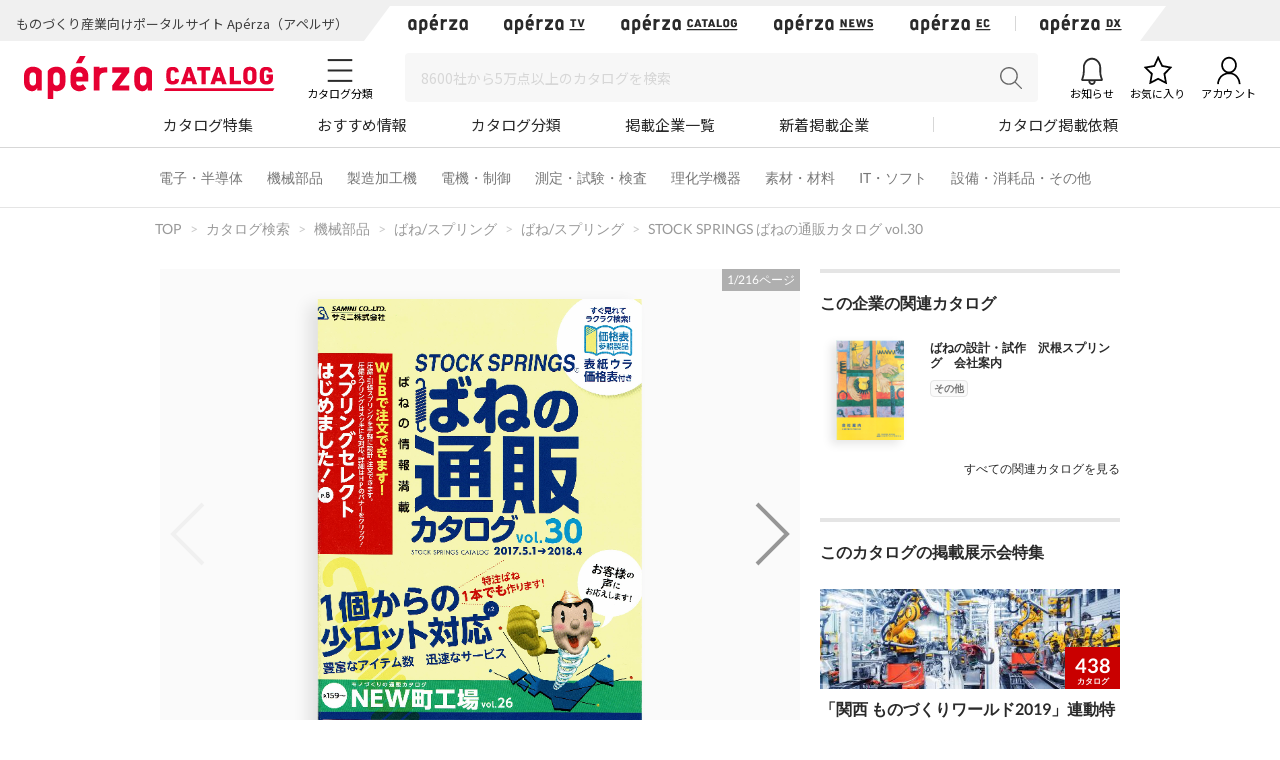

--- FILE ---
content_type: text/html; charset=UTF-8
request_url: https://www.aperza.com/catalog/page/7141/19089/
body_size: 37374
content:
<!DOCTYPE html PUBLIC "-//W3C//DTD XHTML 1.0 Transitional//EN" "http://www.w3.org/TR/xhtml1/DTD/xhtml1-transitional.dtd">
<html xmlns="http://www.w3.org/1999/xhtml" lang="ja" xml:lang="ja">
<head>
<script>
window.dataLayer = window.dataLayer || [];
dataLayer.push({
  'td-parts-ini'                  :new Array('catalog/catalog'),
  'td-obj.session_id'             :'14db4rtc81j6jb6c9acbn1sno5',
  'td-obj.member_id'              :'',
  'td-obj.admin_id'               :'',
  'td-obj.member_type'            :'',
  'td-obj.backdoor_login'         :'',
  'td-obj.64_mea'                 :'',
  'td-obj.social_id'              :'',
  'td-obj.social_type'            :'',
  'td-obj.action'                 :'',
  'td-obj.error_message'          :'',
  'td-obj.update_information'     :'',
  'td-obj.ui_lang'                :'ja',
  'td-obj.cv_pid'                 :'',
  'td-obj.cv_so'                  :'',
  'td-obj.cv_si'                  :'',
  'td-obj.obj_company_id'         :'7141',
  'td-obj.obj_company_name'       :'沢根スプリング株式会社',
  'td-obj.obj_company_type '      :'10',
  'td-obj.obj_company_category'   :'["2_60"]',
  'td-obj.obj_product_id'         :'',
  'td-obj.obj_product_category'   :'',
  'td-obj.obj_product_category_1_id':'',
  'td-obj.obj_product_category_2_id':'',
  'td-obj.obj_product_category_3_id':'',
  'td-obj.obj_product_category_4_id':'',
  'td-obj.obj_product_type'       :'',
  'td-obj.obj_product_parent_id'  :'',
  'td-obj.obj_product_price'      :'',
  'td-obj.obj_catalog_id'         :'19089',
  'td-obj.obj_catalog_category_id':'3_267',
  'td-obj.obj_company_id_origin'  :'',
  'td-obj.obj_catalog_id_origin'  :'',
  'td-obj.obj_event_id'           :'',
  'td-obj.obj_event_type'         :'',
  'td-obj.obj_event_start_datetime':'',
  'td-obj.obj_event_end_datetime'  :'',
  'td-obj.obj_article_id'         :'',
  'td-obj.obj_article_author'     :'',
  'td-obj.obj_article_source'     :'',
  'td-obj.obj_article_category'   :'',
  'td-obj.obj_person_id'          :'',
  'td-obj.obj_media_id'           :'',
  'td-obj.obj_tag'                :'',
  'td-obj.obj_company_contract_id':'10007141',
  'td-obj.ev_event_start_datetime':'',
  'td-obj.ev_event_end_datetime'  :'',
  'td-obj.ev_event_id'            :'',
  'td-obj.ev_event_type'          :'',
  'td-obj.ev_company_id'          :'',
  'td-obj.ev_catalog_id'          :'',
  'td-obj.search_type'            :'',
  'td-obj.search_box_area'        :'',
  'td-obj.search_query'           :'',
  'td-obj.search_category'        :'',
  'td-obj.search_manufacturer'    :'',
  'td-obj.search_supplier'        :'',
  'td-obj.search_series'          :'',
  'td-obj.search_page_num'        :'',
  'td-obj.search_sort_key'        :'',
  'td-obj.search_sort_order'      :'',
  'td-obj.search_result_limit'    :'',
  'td-obj.search_suggest'         :'',
  'td-obj.search_is_dym'          :'',
  'td-obj.search_filter_suggest'  :'',
  'td-obj.search_elapsed_time'    :'',
  'td-obj.search_hits'            :'',
  'td-obj.search_item_list'       :'',
  'td-obj.search_click_Nth'       :'',
  'td-obj.email_delivery_id'      :'',
  'td-obj.email_url_id'           :'',
  'td-obj.email_to_id'            :'',
  'td-obj.64_emea'                :''
});
</script>
    <meta charset="utf-8">
    <meta http-equiv="X-UA-Compatible" content="IE=edge">
    <meta name="viewport" content="width=device-width, initial-scale=1">
    <meta name="keywords" content="STOCK SPRINGS ばねの通販カタログ vol.30">
    <meta name="robots" content="index,follow" />
    <link rel="shortcut icon" type="image/vnd.microsoft.icon" href="https://static.aperza.com/common/images/aperza2022/favicon/favicon.ico?1768959539">
    <link rel="apple-touch-icon" sizes="76x76" href="https://static.aperza.com/common/images/aperza2022/apple-touch-icon/apple-touch-icon-76x76.png?1768959539">
    <link rel="apple-touch-icon" sizes="120x120" href="https://static.aperza.com/common/images/aperza2022/apple-touch-icon/apple-touch-icon-120x120.png?1768959539">
    <link rel="apple-touch-icon" sizes="152x152" href="https://static.aperza.com/common/images/aperza2022/apple-touch-icon/apple-touch-icon-152x152.png?1768959539">
    <link rel="apple-touch-icon" sizes="167x167" href="https://static.aperza.com/common/images/aperza2022/apple-touch-icon/apple-touch-icon-167x167.png?1768959539">
    <link rel="apple-touch-icon" sizes="180x180" href="https://static.aperza.com/common/images/aperza2022/apple-touch-icon/apple-touch-icon-180x180.png?1768959539">
    <link rel="canonical" href="https://www.aperza.com/catalog/page/7141/19089/">

    <title>STOCK SPRINGS ばねの通販カタログ vol.30（沢根スプリング株式会社）のカタログ無料ダウンロード | Apérza Catalog（アペルザカタログ） | ものづくり産業向けカタログサイト</title>

    <meta name="description"  content="STOCK SPRINGS ばねの通販カタログ vol.30（沢根スプリング株式会社）のカタログ無料ダウンロードページです。｜・製品番号 製品名検索表
・ストックスプリング価格表
・ばねの通販　ストックスプリング
・ご注文について
・製品名検索
・特注品のばね製作についての対応
・製品紹介ページ
など

◆詳細はカタログをダウンロードしてご覧ください。 | Apérza Catalog（アペルザカタログ） | ものづくり産業向けカタログサイト">
    <meta name="copyright" content="Aperza inc" />
    <meta name="Targeted GeographicArea" content="Japan" />
    <meta name="coverage" content="Japan" />
    <meta name="rating" content="general" />
    <meta name="content-language" content="ja" />
    <meta name="twitter:card" content="summary_large_image">

    <meta property="fb:app_id" content="189898241494477" />
    <meta property="og:site_name" content="STOCK SPRINGS ばねの通販カタログ vol.30（沢根スプリング株式会社）のカタログ無料ダウンロード | Apérza Catalog（アペルザカタログ） | ものづくり産業向けカタログサイト" />
    <meta property="og:title" content="STOCK SPRINGS ばねの通販カタログ vol.30（沢根スプリング株式会社）のカタログ無料ダウンロード | Apérza Catalog（アペルザカタログ） | ものづくり産業向けカタログサイト" />
    <meta property="og:locale" content="ja_JP" />
    <meta property="og:description" content="STOCK SPRINGS ばねの通販カタログ vol.30（沢根スプリング株式会社）のカタログ無料ダウンロードページです。｜・製品番号 製品名検索表
・ストックスプリング価格表
・ばねの通販　ストックスプリング
・ご注文について
・製品名検索
・特注品のばね製作についての対応
・製品紹介ページ
など

◆詳細はカタログをダウンロードしてご覧ください。 | Apérza Catalog（アペルザカタログ） | ものづくり産業向けカタログサイト" />
    <meta property="og:url" content="https://www.aperza.com/catalog/page/7141/19089/" />
    <meta property="og:type" content="website" />
    <meta property="og:image" content="https://static.cluez.biz/contents/material/company/00000/7141/catalogimage/00006/61682/81f93c94-5c96-406a-b93d-e828b3c281b2-132dae6b02ef5f19ac23689658cc5b3c.png" />

    <!-- top critical css -->
    <style>body{margin:0}header{display:block}a{background-color:transparent}h1{font-size:2em;margin:0.67em 0}img{border:0}button,input,select,textarea{color:inherit;font:inherit;margin:0}button{overflow:visible}button,select{text-transform:none}button{-webkit-appearance:button}button::-moz-focus-inner,input::-moz-focus-inner{border:0;padding:0}input{line-height:normal}input[type="checkbox"],input[type="radio"]{-webkit-box-sizing:border-box;-moz-box-sizing:border-box;box-sizing:border-box;padding:0}textarea{overflow:auto}table{border-collapse:collapse;border-spacing:0}td,th{padding:0}*{-webkit-box-sizing:border-box;-moz-box-sizing:border-box;box-sizing:border-box}*:before,*:after{-webkit-box-sizing:border-box;-moz-box-sizing:border-box;box-sizing:border-box}body{font-family:"Apple TP","Hiragino Kaku Gothic ProN","Meiryo","Helvetica Neue",Helvetica,Arial,sans-serif;font-size:14px;line-height:1.42857143;color:#333;background-color:#fff}input,button,select,textarea{font-family:inherit;font-size:inherit;line-height:inherit}a{color:#333;text-decoration:none}img{vertical-align:middle}h1,h2,h4{font-family:inherit;font-weight:500;line-height:1.1;color:inherit}h1,h2{margin-top:20px;margin-bottom:7px}h4{margin-top:10px;margin-bottom:10px}h1{font-size:29px}h2{font-size:23px}h4{font-size:18px}p{margin:0 0 10px}.text-center{text-align:center}.container{margin-right:auto;margin-left:auto;padding-left:15px;padding-right:15px}@media (min-width:768px){.container{width:750px}}@media (min-width:992px){.container{width:970px}}@media (min-width:1200px){.container{width:1170px}}.row{margin-left:-15px;margin-right:-15px}.col-xs-12{position:relative;min-height:1px;padding-left:15px;padding-right:15px}.col-xs-12{float:left}.col-xs-12{width:100%}@media (min-width:768px){.col-sm-offset-3{margin-left:25%}}table{background-color:transparent}caption{padding-top:8px;padding-bottom:8px;color:#777;text-align:left}th{text-align:left}.table{width:100%;max-width:100%;margin-bottom:20px}.table>tbody>tr>th,.table>tbody>tr>td{padding:8px;line-height:1.42857143;vertical-align:top;border-top:1px solid #ddd}.table-bordered{border:1px solid #ddd}.table-bordered>tbody>tr>th,.table-bordered>tbody>tr>td{border:1px solid #ddd}label{display:inline-block;max-width:100%;margin-bottom:5px;font-weight:bold}input[type="radio"],input[type="checkbox"]{margin:4px 0 0;margin-top:1px \9;line-height:normal}.form-control{display:block;width:100%;height:34px;padding:6px 12px;font-size:14px;line-height:1.42857143;color:#555;background-color:#fff;background-image:none;border:1px solid #ccc;border-radius:4px;-webkit-box-shadow:inset 0 1px 1px rgba(0,0,0,0.075);box-shadow:inset 0 1px 1px rgba(0,0,0,0.075)}.form-control::-moz-placeholder{color:#999;opacity:1}.form-control:-ms-input-placeholder{color:#999}.form-control::-webkit-input-placeholder{color:#999}.btn{display:inline-block;margin-bottom:0;font-weight:normal;text-align:center;vertical-align:middle;-ms-touch-action:manipulation;touch-action:manipulation;background-image:none;border:1px solid transparent;white-space:nowrap;padding:6px 12px;font-size:14px;line-height:1.42857143;border-radius:4px}.btn-default{color:#333;background-color:#fff;border-color:#ccc}.fade{opacity:0}.input-group{position:relative;display:table;border-collapse:separate}.close{float:right;font-size:21px;font-weight:bold;line-height:1;color:#000;text-shadow:0 1px 0 #fff;opacity:.2;filter:alpha(opacity=20)}button.close{padding:0;background:transparent;border:0;-webkit-appearance:none}.modal{display:none;overflow:hidden;position:fixed;top:0;right:0;bottom:0;left:0;z-index:1040;-webkit-overflow-scrolling:touch;outline:0}.modal.fade .modal-dialog{-webkit-transform:translate(0,-25%);-ms-transform:translate(0,-25%);-o-transform:translate(0,-25%);transform:translate(0,-25%)}.modal-dialog{position:relative;width:auto;margin:10px}.modal-content{position:relative;background-color:#fff;border:1px solid #999;border:1px solid rgba(0,0,0,0.2);border-radius:6px;-webkit-box-shadow:0 3px 9px rgba(0,0,0,0.5);box-shadow:0 3px 9px rgba(0,0,0,0.5);-webkit-background-clip:padding-box;background-clip:padding-box;outline:0}@media (min-width:768px){.modal-dialog{width:600px;margin:30px auto}.modal-content{-webkit-box-shadow:0 5px 15px rgba(0,0,0,0.5);box-shadow:0 5px 15px rgba(0,0,0,0.5)}}@media (min-width:992px){.modal-lg{width:900px}}.container:before,.container:after,.row:before,.row:after{content:" ";display:table}.container:after,.row:after{clear:both}@media (max-width:767px){.hidden-xs{display:none!important}}body{overflow-x:hidden}.fa{display:inline-block;font:normal normal normal 14px/1 FontAwesome;font-size:inherit;text-rendering:auto;-webkit-font-smoothing:antialiased;-moz-osx-font-smoothing:grayscale;transform:translate(0,0)}.fa-search:before{content:"\f002"}.fa-download:before{content:"\f019"}.fa-caret-right:before{content:"\f0da"}.fa-angle-up:before{content:"\f106"}*{word-break:normal}.pt0{padding-top:0!important}.mglr3{margin-left:3px!important;margin-right:3px!important}.fontSize16{font-size:16px!important}.fontBold{font-weight:bold!important}table>caption{padding-top:0px;padding-bottom:10px;color:#444}.table-form-p20 tr th,.table-form-p20 tr td{padding:20px!important;border-right-width:0px!important;border-left-width:0px!important}.table-form-p20{border:0px!important}.btn-red-2{background:none repeat scroll 0 0 #C90000;color:#fff}.dlpolicyInfo{font-size:10px;font-weight:normal;margin-top:4px;color:#999;display:inline-block;text-align:left}.aperzaCookieMake{display:none}body:after{content:url(https://static.cluez.biz/common/img/base/close.png) url(https://static.cluez.biz/common/img/base/loading.gif) url(https://static.cluez.biz/common/img/base/prev.png) url(https://static.cluez.biz/common/img/base/next.png);display:none}body{padding-top:50px;line-height:1.5;color:#444}div[class*="col-"]{padding:0}.container{padding-left:15px;padding-right:15px}.row{margin-left:0;margin-right:0}h2{color:#2a2a2a}h4{font-size:21px}label{font-weight:normal}.btn-md{padding:10px 0;margin-bottom:20px;font-size:17px;width:100%;display:block}.btn-red-2{color:#fff;background:#C90000}.modal-lg-custom{z-index:2}.modal-lg-custom .modal-content{padding:25px 0 30px 0}.modal-lg-custom .close{opacity:0.6}.modal-lg-custom .close span{font-size:30px}@media (min-width:768px){body{padding-top:83px}h1{font-size:29px}h2{font-size:23px}.container{padding-left:15px;padding-right:15px;max-width:100%;width:auto}.to-page-top{display:none;position:fixed;bottom:30px;right:40px;padding:1px 9px 6px 9px;text-align:center;font-size:32px;background:#bbb;color:#fff;line-height:1;border-radius:4px;z-index:1039}.btn-md{padding:10px 0;font-size:17px;width:190px}}@media (min-width:992px){body{padding-top:70px}.container{max-width:970px;padding-left:0;padding-right:0}h2{font-size:29px}}@media screen and (max-width:767px){.input-group{margin-top:10px}h2{font-size:23px}}.mg0{margin:0!important}.mgb10{margin-bottom:10px!important}.mgb20{margin-bottom:20px!important}.mgb25{margin-bottom:25px!important}.mgr30{margin-right:30px!important}.pt0{padding-top:0!important}.pb20{padding-bottom:20px!important}.text-center{text-align:center}.text-alert{color:#bf414b}.input-middle{width:80%}body{margin:0}body *{box-sizing:border-box}.ac{font-size:62.5%}.ac p,.ac span{line-height:1.5;word-break:break-all;color:#333}.ac a{text-decoration:none;color:#2a2a2a}.ac a:visited{color:#2a2a2a}.ac p{margin:0;word-break:break-all}.module-pickupCatalogues{width:100%;margin-bottom:30px;padding:30px 0 20px;background-color:#f6f6f6}@media screen and (max-width:992px){.module-pickupCatalogues{margin-bottom:0;padding:30px 20px 20px}}.module-pickupCatalogues .container{max-width:970px;margin:0 auto;padding-right:0;padding-left:0}.module-pickupCatalogues .container .header{font-size:20px;font-weight:bold;position:relative;margin-top:0;margin-bottom:30px;padding-left:10px;color:#333;border-left:4px solid #C90000}.module-pickupCatalogues .grid{max-width:970px;margin-bottom:20px}.module-pickupCatalogues .grid .grid-sizer{width:180px;width:calc(calc(100% - 60px) / 5)}@media screen and (max-width:768px){.module-pickupCatalogues .grid .grid-sizer{width:80px;width:calc(calc(100% - 20px) / 3)}}.module-pickupCatalogues .grid .gutter-sizer{width:10px}@media screen and (max-width:768px){.module-pickupCatalogues .grid .gutter-sizer{width:5px}}.module-pickupCatalogues .grid .grid-item{float:left;width:180px;width:calc(calc(100% - 60px) / 5);max-width:180px;margin-bottom:15px;padding:10px;border-radius:4px;background-color:#fff;box-shadow:0 1px 0 0 rgba(0,0,0,.05)}@media screen and (max-width:768px){.module-pickupCatalogues .grid .grid-item{width:calc(calc(100% - 20px) / 3)}}.module-pickupCatalogues .grid .grid-item .image{width:100%;margin-bottom:10px}.module-pickupCatalogues .grid .grid-item .image img{display:block;width:100%;height:auto}.module-pickupCatalogues .grid .grid-item .description .name{margin-bottom:10px}.module-pickupCatalogues .grid .grid-item .description .name a{font-size:12px;font-weight:normal;line-height:1.3;color:#666!important}.module-pickupCatalogues .grid .grid-item .description .company{font-size:10px;font-weight:normal;margin-bottom:10px;color:#999}.module-pickupCatalogues .grid .grid-item .download a{font-size:12px;font-weight:bold;line-height:2.4;display:block;height:30px;text-align:center;color:#2a2a2a;border:1px solid #fff;border-radius:2px;background-color:#fff}@media screen and (max-width:768px){.module-pickupCatalogues .grid .grid-item .download a{font-size:10px;line-height:2.2;height:23px}}.module-pickupCatalogues .readMore{font-size:14px;font-weight:bold;line-height:4;display:block;height:54px;margin-bottom:20px;text-align:center;color:#2a2a2a;background-color:#fff}.module-pickupCatalogues .publishmentOffer{width:100%;text-align:right}@media screen and (max-width:768px){.module-pickupCatalogues .publishmentOffer{text-align:center}}.module-pickupCatalogues .publishmentOffer a{font-size:14px;color:#2a2a2a}.module-ACKeyVisual{position:relative;box-sizing:border-box;width:100%;height:207px;background-image:url(https://static.aperza.jp/www/common/images/KV_aperzaCatalog.jpg);background-repeat:no-repeat;background-position:center center;background-size:cover}@media screen and (max-width:992px){.module-ACKeyVisual{height:378px}}.module-ACKeyVisual .container{position:absolute;top:50%;left:50%;display:-webkit-box;display:-ms-flexbox;display:flex;width:100%;max-width:970px;height:100%;margin:0 auto;-webkit-transform:translate(-50%,-50%);transform:translate(-50%,-50%);-webkit-box-orient:horizontal;-webkit-box-direction:normal;-ms-flex-flow:row nowrap;flex-flow:row nowrap;-webkit-box-pack:center;-ms-flex-pack:center;justify-content:center;-webkit-box-align:center;-ms-flex-align:center;align-items:center}@media screen and (max-width:992px){.module-ACKeyVisual .container{display:block;width:100%;height:auto;padding:20px}}.module-ACKeyVisual .container .copy{position:relative;width:100%;height:100%;-ms-flex-item-align:start;align-self:flex-start}@media screen and (max-width:992px){.module-ACKeyVisual .container .copy{height:auto;margin-top:20px}}.module-ACKeyVisual .container .copy h1{position:absolute;top:40px;width:100%;margin:0}@media screen and (max-width:992px){.module-ACKeyVisual .container .copy h1{position:relative;top:0;-webkit-transform:none;transform:none;text-align:center}}.module-ACKeyVisual .container .copy h1 span{display:inline-block;width:100%;color:#fff}@media screen and (max-width:992px){.module-ACKeyVisual .container .copy h1 span{text-align:center}}.module-ACKeyVisual .container .copy h1 span:first-of-type{font-size:36px;font-weight:bold;line-height:1.3;margin-bottom:10px}@media screen and (max-width:992px){.module-ACKeyVisual .container .copy h1 span:first-of-type{margin-bottom:20px}}.module-ACKeyVisual .container .copy h1 span:last-of-type{font-size:16px;font-weight:normal}@media screen and (max-width:992px){.module-ACKeyVisual .container .copy h1 span:last-of-type{margin-bottom:20px}}.module-ACKeyVisual .container .copy .showSP{display:none}@media screen and (max-width:992px){.module-ACKeyVisual .container .copy .showSP{display:inline}}.module-ACKeyVisual .container .copy .topSearch{position:absolute;bottom:40px;width:auto;margin:0}@media screen and (max-width:992px){.module-ACKeyVisual .container .copy .topSearch{position:relative;bottom:0;left:initial;max-width:291px;margin:0 auto 30px}}.module-ACKeyVisual .container .copy .topSearch form{display:-webkit-box;display:-ms-flexbox;display:flex;-webkit-box-orient:horizontal;-webkit-box-direction:normal;-ms-flex-flow:row nowrap;flex-flow:row nowrap;-webkit-box-pack:start;-ms-flex-pack:start;justify-content:flex-start}.module-ACKeyVisual .container .copy .topSearch form .input-group{height:30px;padding:5px;background-color:#fff}@media screen and (max-width:768px){.module-ACKeyVisual .container .copy .topSearch form .input-group{padding:3px}}.module-ACKeyVisual .container .copy .topSearch form .input-group input{font-size:16px;width:259px;height:20px;border:none;outline:none}@media screen and (max-width:768px){.module-ACKeyVisual .container .copy .topSearch form .input-group input{font-size:12px}}.module-ACKeyVisual .container .copy .topSearch form button{width:32px;height:30px;border:none;outline:none;background-color:#C90000}.module-ACKeyVisual .container .copy .topSearch form button span{font-size:16px;color:#fff}.module-ACKeyVisual .container .catalogyNum{position:relative;width:335px;height:55px}.module-ACKeyVisual .container .catalogyNum:after{display:block;width:335px;content:''}@media screen and (max-width:992px){.module-ACKeyVisual .container .catalogyNum{width:100%;margin-bottom:10px;padding-top:0}}.module-ACKeyVisual .container .catalogyNum .shape{position:absolute;z-index:3;top:50%;right:20px;width:285px;height:56px;padding-top:5px;-webkit-transform:translateY(-50%);transform:translateY(-50%);vertical-align:middle;background-color:#fff}@media screen and (max-width:992px){.module-ACKeyVisual .container .catalogyNum .shape{position:relative;top:initial;right:initial;margin:0 auto;-webkit-transform:none;transform:none}}.module-ACKeyVisual .container .catalogyNum .shape .text{position:relative;z-index:3;display:-webkit-box;display:-ms-flexbox;display:flex;-webkit-box-orient:horizontal;-webkit-box-direction:normal;-ms-flex-flow:row nowrap;flex-flow:row nowrap;-webkit-box-pack:center;-ms-flex-pack:center;justify-content:center;-webkit-box-align:center;-ms-flex-align:center;align-items:center}.module-ACKeyVisual .container .catalogyNum .shape .text span{font-weight:bold;color:#2a2a2a}.module-ACKeyVisual .container .catalogyNum .shape .text span:first-of-type{font-size:12px;margin-right:5px}.module-ACKeyVisual .container .catalogyNum .shape .text span:nth-of-type(2){font-family:'lato';font-size:30px;margin-right:5px}.module-ACKeyVisual .container .catalogyNum .shape .text span:last-of-type{font-size:12px}.module-ACKeyVisual .container .catalogyNum .shape:before{position:absolute;z-index:1;top:0;left:-9%;display:block;width:56px;height:56px;content:'';border-radius:50%;background-color:#fff}.module-ACKeyVisual .container .catalogyNum .shape:after{position:absolute;z-index:1;top:0;right:-9%;display:block;width:56px;height:56px;content:'';border-radius:50%;background-color:#fff}.module-latestArticles{width:100%;padding-bottom:30px}@media screen and (max-width:992px){.module-latestArticles{padding:0 20px 30px}}.module-latestArticles .container{max-width:970px;margin:0 auto;padding-right:0;padding-left:0}.module-latestArticles .container .header{font-size:20px;font-weight:bold;position:relative;margin-top:30px;margin-bottom:30px;padding-left:10px;color:#333;border-left:4px solid #C90000}@media screen and (max-width:768px){.module-latestArticles .container .header{margin-bottom:67px}}.module-latestArticles .container .header .insideLink{font-size:14px;font-weight:normal;position:absolute;top:50%;right:0;display:inline-block;-webkit-transform:translateY(-50%);transform:translateY(-50%)}@media screen and (max-width:768px){.module-latestArticles .container .header .insideLink{top:initial;bottom:-36px;-webkit-transform:none;transform:none}}.module-latestArticles .container .row{display:-webkit-box;display:-ms-flexbox;display:flex;width:100%;-webkit-box-orient:horizontal;-webkit-box-direction:normal;-ms-flex-flow:row nowrap;flex-flow:row nowrap;-webkit-box-pack:center;-ms-flex-pack:center;justify-content:center}@media screen and (max-width:768px){.module-latestArticles .container .row{display:block}}.module-latestArticles .container .row:first-of-type{margin-bottom:30px}@media screen and (max-width:768px){.module-latestArticles .container .row:first-of-type{margin-bottom:20px}}.module-latestArticles .container .row .cassette{width:160px;width:calc(calc(100% - 80px) / 5)}@media screen and (max-width:768px){.module-latestArticles .container .row .cassette{display:table;width:100%}.module-latestArticles .container .row .cassette:not(:last-of-type){margin-bottom:20px}}.module-latestArticles .container .row .cassette:not(:last-of-type){margin-right:20px}.module-latestArticles .container .row .cassette .image{position:relative;width:100%;height:auto;margin-bottom:10px;background-color:#ccc;background-repeat:no-repeat;background-position:center center;background-size:cover}@media screen and (max-width:768px){.module-latestArticles .container .row .cassette .image{display:table-cell;width:110px;vertical-align:top}}.module-latestArticles .container .row .cassette .image .counter{position:absolute;right:0;bottom:0;display:block;width:55px;height:42px;text-align:center;opacity:.9;border-radius:0;background-color:#31a5c6}@media screen and (max-width:768px){.module-latestArticles .container .row .cassette .image .counter{width:45px;height:35px}}.module-latestArticles .container .row .cassette .image .counter p{color:#fff}.module-latestArticles .container .row .cassette .image .counter p:first-of-type{font-family:'lato';font-size:20px;font-weight:bold;line-height:1;padding-top:4px}@media screen and (max-width:768px){.module-latestArticles .container .row .cassette .image .counter p:first-of-type{font-size:16px;padding-top:4px}}.module-latestArticles .container .row .cassette .image .counter p:last-of-type{font-size:8px;font-weight:bold;letter-spacing:-.1em}@media screen and (max-width:768px){.module-latestArticles .container .row .cassette .image .counter p:last-of-type{font-size:8px}}@media screen and (max-width:768px){.module-latestArticles .container .row .cassette .description{display:table-cell;padding-left:10px;vertical-align:top}}.module-latestArticles .container .row .cassette .description .title{font-size:16px;font-weight:bold;line-height:1.3;color:#333}.module-latestArticles .container .row .cassette .description .dateInfo{font-size:10px;font-weight:normal;margin-top:4px;color:#999}.module-latestArticles .container .row .cassette .description .dateInfo .date{font-weight:bold;color:#999}.module-pickupFeaturedArticle .cassette .textSP{font-size:12px;display:none;margin-bottom:20px;color:#767676}@media screen and (max-width:768px){.module-pickupFeaturedArticle .cassette .textSP{display:block}}.fa{display:inline-block}.fa{font:normal normal normal 14px/1 FontAwesome;font-size:inherit;text-rendering:auto;-webkit-font-smoothing:antialiased;-moz-osx-font-smoothing:grayscale}.fa-search:before{content:""}.fa-download:before{content:""}.fa-caret-right:before{content:""}.fa-angle-up:before{content:""}.counter{display:inline-block;font-size:1rem;font-weight:700;font-family:"Lato";color:#fff;height:15px;width:auto;min-width:15px;background-color:#ff6c00;border-radius:10px;padding:.1rem .3rem;text-align:center}.counter{display:inline-block;font-size:1rem;font-weight:700;font-family:"Lato";color:#fff;height:15px;width:auto;min-width:15px;background-color:#ff6c00;border-radius:10px;padding:.1rem .3rem;text-align:center}.counter{display:inline-block;font-size:1rem;font-weight:700;font-family:"Lato";color:#fff;height:15px;width:auto;min-width:15px;background-color:#ff6c00;border-radius:10px;padding:.1rem .3rem;text-align:center}#aperza-header{color:#C90000}.counter{display:inline-block;font-size:1rem;font-weight:700;font-family:"Lato";color:#fff;height:15px;width:auto;min-width:15px;background-color:#ff6c00;border-radius:10px;padding:.1rem .3rem;text-align:center}.counter{display:inline-block;font-size:1rem;font-weight:700;font-family:"Lato";color:#fff;height:15px;width:auto;min-width:15px;background-color:#ff6c00;border-radius:10px;padding:.1rem .3rem;text-align:center}.counter{display:inline-block;font-size:1rem;font-weight:700;font-family:"Lato";color:#fff;height:15px;width:auto;min-width:15px;background-color:#ff6c00;border-radius:10px;padding:.1rem .3rem;text-align:center}.counter{display:inline-block;font-size:1rem;font-weight:700;font-family:"Lato";color:#fff;height:15px;width:auto;min-width:15px;background-color:#ff6c00;border-radius:10px;padding:.1rem .3rem;text-align:center}.counter{display:inline-block;font-size:1rem;font-weight:700;font-family:"Lato";color:#fff;height:15px;width:auto;min-width:15px;background-color:#ff6c00;border-radius:10px;padding:.1rem .3rem;text-align:center}.counter{display:inline-block;font-size:1rem;font-weight:700;font-family:"Lato";color:#fff;height:15px;width:auto;min-width:15px;background-color:#ff6c00;border-radius:10px;padding:.1rem .3rem;text-align:center}.counter{display:inline-block;font-size:1rem;font-weight:700;font-family:"Lato";color:#fff;height:15px;width:auto;min-width:15px;background-color:#ff6c00;border-radius:10px;padding:.1rem .3rem;text-align:center}.counter{display:inline-block;font-size:1rem;font-weight:700;font-family:"Lato";color:#fff;height:15px;width:auto;min-width:15px;background-color:#ff6c00;border-radius:10px;padding:.1rem .3rem;text-align:center}.counter{display:inline-block;font-size:1rem;font-weight:700;font-family:"Lato";color:#fff;height:15px;width:auto;min-width:15px;background-color:#ff6c00;border-radius:10px;padding:.1rem .3rem;text-align:center}.modalTable th{width:33%;vertical-align:middle!important;background-color:#fafafa}@font-face{font-family:'FontAwesome';src:url('https://static.cluez.biz/common/fonts/fontawesome-webfont.eot?v=4.3.0');src:url('https://static.cluez.biz/common/fonts/fontawesome-webfont.eot#iefix&v=4.3.0') format('embedded-opentype'),url('https://static.cluez.biz/common/fonts/fontawesome-webfont.woff2?v=4.3.0') format('woff2'),url('https://static.cluez.biz/common/fonts/fontawesome-webfont.woff?v=4.3.0') format('woff'),url('https://static.cluez.biz/common/fonts/fontawesome-webfont.ttf?v=4.3.0') format('truetype'),url('https://static.cluez.biz/common/fonts/fontawesome-webfont.svg?v=4.3.0#fontawesomeregular') format('svg');font-weight:normal;font-style:normal}@font-face{font-family:FontAwesome;src:url(https://static.aperza.jp/www/common/fonts/fontawesome-webfont.eot?v=4.7.0);src:url(https://static.aperza.jp/www/common/fonts/fontawesome-webfont.eot#iefix&v=4.7.0) format("embedded-opentype"),url(https://static.aperza.jp/www/common/fonts/fontawesome-webfont.woff2?v=4.7.0) format("woff2"),url(https://static.aperza.jp/www/common/fonts/fontawesome-webfont.woff?v=4.7.0) format("woff"),url(https://static.aperza.jp/www/common/fonts/fontawesome-webfont.ttf?v=4.7.0) format("truetype"),url(https://static.aperza.jp/www/common/fonts/fontawesome-webfont.svg?v=4.7.0#fontawesomeregular) format("svg");font-weight:400;font-style:normal}@font-face{font-family:'Lato';font-style:normal;font-weight:400;src:url(https://fonts.gstatic.com/s/lato/v22/S6uyw4BMUTPHjxAwXiWtFCfQ7A.woff2) format('woff2');unicode-range:U+0100-024F,U+0259,U+1E00-1EFF,U+2020,U+20A0-20AB,U+20AD-20CF,U+2113,U+2C60-2C7F,U+A720-A7FF}@font-face{font-family:'Lato';font-style:normal;font-weight:400;src:url(https://fonts.gstatic.com/s/lato/v22/S6uyw4BMUTPHjx4wXiWtFCc.woff2) format('woff2');unicode-range:U+0000-00FF,U+0131,U+0152-0153,U+02BB-02BC,U+02C6,U+02DA,U+02DC,U+2000-206F,U+2074,U+20AC,U+2122,U+2191,U+2193,U+2212,U+2215,U+FEFF,U+FFFD}@font-face{font-family:'Lato';font-style:normal;font-weight:700;src:url(https://fonts.gstatic.com/s/lato/v22/S6u9w4BMUTPHh6UVSwaPGQ3q5d0N7w.woff2) format('woff2');unicode-range:U+0100-024F,U+0259,U+1E00-1EFF,U+2020,U+20A0-20AB,U+20AD-20CF,U+2113,U+2C60-2C7F,U+A720-A7FF}@font-face{font-family:'Lato';font-style:normal;font-weight:700;src:url(https://fonts.gstatic.com/s/lato/v22/S6u9w4BMUTPHh6UVSwiPGQ3q5d0.woff2) format('woff2');unicode-range:U+0000-00FF,U+0131,U+0152-0153,U+02BB-02BC,U+02C6,U+02DA,U+02DC,U+2000-206F,U+2074,U+20AC,U+2122,U+2191,U+2193,U+2212,U+2215,U+FEFF,U+FFFD}@font-face{font-family:'Lato';font-style:normal;font-weight:300;src:url(https://fonts.gstatic.com/s/lato/v22/S6u9w4BMUTPHh7USSwaPGQ3q5d0N7w.woff2) format('woff2');unicode-range:U+0100-024F,U+0259,U+1E00-1EFF,U+2020,U+20A0-20AB,U+20AD-20CF,U+2113,U+2C60-2C7F,U+A720-A7FF}@font-face{font-family:'Lato';font-style:normal;font-weight:300;src:url(https://fonts.gstatic.com/s/lato/v22/S6u9w4BMUTPHh7USSwiPGQ3q5d0.woff2) format('woff2');unicode-range:U+0000-00FF,U+0131,U+0152-0153,U+02BB-02BC,U+02C6,U+02DA,U+02DC,U+2000-206F,U+2074,U+20AC,U+2122,U+2191,U+2193,U+2212,U+2215,U+FEFF,U+FFFD}@font-face{font-family:'Lato';font-style:normal;font-weight:400;src:url(https://fonts.gstatic.com/s/lato/v22/S6uyw4BMUTPHjxAwXiWtFCfQ7A.woff2) format('woff2');unicode-range:U+0100-024F,U+0259,U+1E00-1EFF,U+2020,U+20A0-20AB,U+20AD-20CF,U+2113,U+2C60-2C7F,U+A720-A7FF}@font-face{font-family:'Lato';font-style:normal;font-weight:400;src:url(https://fonts.gstatic.com/s/lato/v22/S6uyw4BMUTPHjx4wXiWtFCc.woff2) format('woff2');unicode-range:U+0000-00FF,U+0131,U+0152-0153,U+02BB-02BC,U+02C6,U+02DA,U+02DC,U+2000-206F,U+2074,U+20AC,U+2122,U+2191,U+2193,U+2212,U+2215,U+FEFF,U+FFFD}</style>

    <!-- company critical css -->
    <style>body{margin:0}header,section{display:block}a{background-color:transparent}h1{font-size:2em;margin:0.67em 0}img{border:0}button,input{color:inherit;font:inherit;margin:0}button{overflow:visible}button{text-transform:none}button{-webkit-appearance:button}button::-moz-focus-inner,input::-moz-focus-inner{border:0;padding:0}input{line-height:normal}table{border-collapse:collapse;border-spacing:0}td,th{padding:0}*{-webkit-box-sizing:border-box;-moz-box-sizing:border-box;box-sizing:border-box}*:before,*:after{-webkit-box-sizing:border-box;-moz-box-sizing:border-box;box-sizing:border-box}body{font-family:"Apple TP","Hiragino Kaku Gothic ProN","Meiryo","Helvetica Neue",Helvetica,Arial,sans-serif;font-size:14px;line-height:1.42857143;color:#333;background-color:#fff}input,button{font-family:inherit;font-size:inherit;line-height:inherit}a{color:#333;text-decoration:none}img{vertical-align:middle}h1,h2,h3{font-family:inherit;font-weight:500;line-height:1.1;color:inherit}h1,h2,h3{margin-top:20px;margin-bottom:7px}h1{font-size:29px}h2{font-size:23px}h3{font-size:21px}p{margin:0 0 10px}.text-center{text-align:center}.text-muted{color:#777}ul,ol{margin-top:0;margin-bottom:10px}.container{margin-right:auto;margin-left:auto;padding-left:15px;padding-right:15px}@media (min-width:768px){.container{width:750px}}@media (min-width:992px){.container{width:970px}}@media (min-width:1200px){.container{width:1170px}}.container-fluid{margin-right:auto;margin-left:auto;padding-left:15px;padding-right:15px}.row{margin-left:-15px;margin-right:-15px}.col-md-3,.col-sm-4,.col-md-4,.col-sm-8,.col-md-8,.col-md-9,.col-xs-12{position:relative;min-height:1px;padding-left:15px;padding-right:15px}.col-xs-12{float:left}.col-xs-12{width:100%}@media (min-width:768px){.col-sm-4,.col-sm-8{float:left}.col-sm-8{width:66.66666667%}.col-sm-4{width:33.33333333%}.col-sm-pull-4{right:33.33333333%}.col-sm-push-8{left:66.66666667%}}@media (min-width:992px){.col-md-3,.col-md-4,.col-md-8,.col-md-9{float:left}.col-md-9{width:75%}.col-md-8{width:66.66666667%}.col-md-4{width:33.33333333%}.col-md-3{width:25%}.col-md-pull-4{right:33.33333333%}.col-md-push-8{left:66.66666667%}}table{background-color:transparent}caption{padding-top:8px;padding-bottom:8px;color:#777;text-align:left}th{text-align:left}.table{width:100%;max-width:100%;margin-bottom:20px}.table>tbody>tr>th,.table>tbody>tr>td{padding:8px;line-height:1.42857143;vertical-align:top;border-top:1px solid #ddd}.table-bordered{border:1px solid #ddd}.table-bordered>tbody>tr>th,.table-bordered>tbody>tr>td{border:1px solid #ddd}.form-control{display:block;width:100%;height:34px;padding:6px 12px;font-size:14px;line-height:1.42857143;color:#555;background-color:#fff;background-image:none;border:1px solid #ccc;border-radius:4px;-webkit-box-shadow:inset 0 1px 1px rgba(0,0,0,0.075);box-shadow:inset 0 1px 1px rgba(0,0,0,0.075)}.form-control::-moz-placeholder{color:#999;opacity:1}.form-control:-ms-input-placeholder{color:#999}.form-control::-webkit-input-placeholder{color:#999}.btn{display:inline-block;margin-bottom:0;font-weight:normal;text-align:center;vertical-align:middle;-ms-touch-action:manipulation;touch-action:manipulation;background-image:none;border:1px solid transparent;white-space:nowrap;padding:6px 12px;font-size:14px;line-height:1.42857143;border-radius:4px}.fade{opacity:0}.breadcrumb{padding:8px 15px;margin-bottom:20px;list-style:none;background-color:#f5f5f5;border-radius:4px}.breadcrumb>li{display:inline-block}.breadcrumb>li+li:before{content:"/\00a0";padding:0 5px;color:#ccc}.modal{display:none;overflow:hidden;position:fixed;top:0;right:0;bottom:0;left:0;z-index:1040;-webkit-overflow-scrolling:touch;outline:0}.modal.fade .modal-dialog{-webkit-transform:translate(0,-25%);-ms-transform:translate(0,-25%);-o-transform:translate(0,-25%);transform:translate(0,-25%)}.modal-dialog{position:relative;width:auto;margin:10px}.modal-content{position:relative;background-color:#fff;border:1px solid #999;border:1px solid rgba(0,0,0,0.2);border-radius:6px;-webkit-box-shadow:0 3px 9px rgba(0,0,0,0.5);box-shadow:0 3px 9px rgba(0,0,0,0.5);-webkit-background-clip:padding-box;background-clip:padding-box;outline:0}.modal-footer{padding:15px;text-align:right;border-top:1px solid #e5e5e5}@media (min-width:768px){.modal-dialog{width:600px;margin:30px auto}.modal-content{-webkit-box-shadow:0 5px 15px rgba(0,0,0,0.5);box-shadow:0 5px 15px rgba(0,0,0,0.5)}.modal-sm{width:300px}}@media (min-width:992px){.modal-lg{width:900px}}.clearfix:before,.clearfix:after,.container:before,.container:after,.container-fluid:before,.container-fluid:after,.row:before,.row:after,.modal-footer:before,.modal-footer:after{content:" ";display:table}.clearfix:after,.container:after,.container-fluid:after,.row:after,.modal-footer:after{clear:both}.visible-xs,.visible-sm,.visible-md,.visible-lg{display:none!important}@media (max-width:767px){.visible-xs{display:block!important}}@media (min-width:768px) and (max-width:991px){.visible-sm{display:block!important}}@media (min-width:992px) and (max-width:1199px){.visible-md{display:block!important}}@media (min-width:1200px){.visible-lg{display:block!important}}@media (max-width:767px){.hidden-xs{display:none!important}}@media (min-width:768px) and (max-width:991px){.hidden-sm{display:none!important}}@media (min-width:992px) and (max-width:1199px){.hidden-md{display:none!important}}@media (min-width:1200px){.hidden-lg{display:none!important}}body{overflow-x:hidden}.fa{display:inline-block;font:normal normal normal 14px/1 FontAwesome;font-size:inherit;text-rendering:auto;-webkit-font-smoothing:antialiased;-moz-osx-font-smoothing:grayscale;transform:translate(0,0)}.fa-search:before{content:"\f002"}.fa-angle-up:before{content:"\f106"}*{word-break:normal}.pt0{padding-top:0!important}.mglr3{margin-left:3px!important;margin-right:3px!important}.fontSize16{font-size:16px!important}.fontBold{font-weight:bold!important}table>caption{padding-top:0px;padding-bottom:10px;color:#444}.table-form-p20 tr th,.table-form-p20 tr td{padding:20px!important;border-right-width:0px!important;border-left-width:0px!important}.table-form-p20{border:0px!important}.btn-red-2{background:none repeat scroll 0 0 #C90000;color:#fff}.modal-footer.text-center{text-align:center!important}.imageSize140{width:140px;height:140px;background-color:#ffffff;vertical-align:middle;text-align:center;display:table-cell}.imageMaxSize140{max-height:140px;max-width:140px}.tel-modal{padding:40px 10px}.carousel-product-box{display:table;position:relative;width:100%}.carousel-product-box>a{display:table-cell;text-align:center;vertical-align:middle;height:232px;width:232px}.product .product-detail .slick-item{width:234px;height:234px;margin:0 auto 30px}.product .product-detail .slick-item img{max-width:232px;max-height:232px}.aperzaCookieMake{display:none}body:after{content:url(https://static.cluez.biz/common/img/base/close.png) url(https://static.cluez.biz/common/img/base/loading.gif) url(https://static.cluez.biz/common/img/base/prev.png) url(https://static.cluez.biz/common/img/base/next.png);display:none}body{padding-top:50px;line-height:1.5;color:#444}div[class*="col-"]{padding:0}.container-fluid{padding-left:0;padding-right:0}.container{padding-left:15px;padding-right:15px}.row{margin-left:0;margin-right:0}h2,h3{color:#2a2a2a}h3{font-size:23px}ol,ul{list-style-type:none}ul li{list-style-type:none}ul{padding-left:0}.list-arrow li{background:url(https://static.cluez.biz/common/img/base/icon_arrow_1.png) no-repeat;padding-left:5px;margin-left:20px}.list-arrow li{margin-left:0;padding-left:15px;background-position:left 7px}.line-top-red{border-top:1px solid #e5e5e5}.background-gray{background:#F7F8F8}.gray-padding{padding-top:25px;padding-bottom:25px}.breadcrumb{padding:10px 0;background:transparent}.breadcrumb li+li:before{content:'>'}.breadcrumb a,.breadcrumb{color:#999}.btn-navy{color:#0054ab;border-color:#0054ab;background-color:#fff}.btn-md{padding:10px 0;margin-bottom:20px;font-size:17px;width:100%;display:block}.btn-red-2{color:#fff;background:#C90000}.slick-item-single{margin-bottom:30px}.slick-item .img-box{position:relative;display:table;width:100%}.slick-item .img-box a{display:table-cell;vertical-align:middle;text-align:center}.slick-item .size-fix img{display:inline}.loupe a{padding:10px 11px;display:block;color:#fff}.loupe{position:absolute;bottom:0;right:0;line-height:1;z-index:100;background:#666;opacity:0.6;font-size:24px;color:#fff}.img-border{display:inline-block;border:1px solid #ddd}.product .product-detail{padding-top:15px;padding-bottom:30px}.product .product-detail h1{color:#2a2a2a;font-size:24px}.product .product-detail h3{margin-bottom:10px;font-size:17px;color:#555;line-height:1.5}.product .product-detail .btn-set{margin-top:35px;padding-left:0}.product .form input{font-size:15px}.product .container .form .btn-submit{padding-top:12px;padding-bottom:12px;margin-top:25px;width:100%;font-size:16px}.modal-lg-custom{z-index:2}.modal-lg-custom .modal-content{padding:25px 0 30px 0}.modal-lg-custom .modal-footer{padding:30px 0 0 0}.modal-lg-custom .modal-footer .btn{display:inline-block;margin:0 15px}@media (min-width:768px){body{padding-top:83px}h1{font-size:29px}h2{font-size:23px}.list-arrow li{background:url(https://static.cluez.biz/common/img/base/icon_arrow_1.png) no-repeat;background-position:left 6px;padding-left:15px;margin-left:18px}.container{padding-left:15px;padding-right:15px;max-width:100%;width:auto}.gray-padding{padding-top:45px;padding-bottom:45px}.title-box h3{margin-top:22px;margin-bottom:22px;float:left;font-size:23px;border-left:5px solid #C90000;padding-left:10px;color:#333}.title-box ul{margin-top:20px;margin-bottom:0;float:right}.product .product-detail h2{font-size:29px}.product .product-detail{padding-top:20px;padding-bottom:45px}.product .product-detail .text{padding-right:10px}.product .product-detail .slick-item{float:right}.product .container .form .btn-submit{width:280px}.to-page-top{display:none;position:fixed;bottom:30px;right:40px;padding:1px 9px 6px 9px;text-align:center;font-size:32px;background:#bbb;color:#fff;line-height:1;border-radius:4px;z-index:1039}.product-detail .btn-set li{display:inline-block;margin-right:15px}.btn-md{padding:10px 0;font-size:17px;width:190px}}@media (min-width:992px){body{padding-top:70px}.container{max-width:970px;padding-left:0;padding-right:0}.slick-item-plural{margin:auto;width:830px}h2{font-size:29px}.product .form .modal-dialog{width:970px;margin:30px auto}}@media screen and (max-width:767px){h2{font-size:23px}.modal-lg-custom .modal-footer .btn{width:80%;margin:0 15px 20px 0}.product .product-detail .slick-item{margin:0 auto 30px}}.mgb10{margin-bottom:10px!important}.pt0{padding-top:0!important}.clear{clear:both}.text-center{text-align:center}.text-alert{color:#bf414b}.input-middle{width:80%}body{font-family:'Lato','Hiragino Sans','ヒラギノ角ゴ Pro W3','Hiragino Kaku Gothic Pro','メイリオ',Meiryo,Osaka,'ＭＳ Ｐゴシック','MS PGothic',FontAwesome,sans-serif}body{margin:0}#aperza-header{color:#C90000}.modalTable th{width:33%;vertical-align:middle!important;background-color:#fafafa}@font-face{font-family:'FontAwesome';src:url('https://static.cluez.biz/common/fonts/fontawesome-webfont.eot?v=4.3.0');src:url('https://static.cluez.biz/common/fonts/fontawesome-webfont.eot#iefix&v=4.3.0') format('embedded-opentype'),url('https://static.cluez.biz/common/fonts/fontawesome-webfont.woff2?v=4.3.0') format('woff2'),url('https://static.cluez.biz/common/fonts/fontawesome-webfont.woff?v=4.3.0') format('woff'),url('https://static.cluez.biz/common/fonts/fontawesome-webfont.ttf?v=4.3.0') format('truetype'),url('https://static.cluez.biz/common/fonts/fontawesome-webfont.svg?v=4.3.0#fontawesomeregular') format('svg');font-weight:normal;font-style:normal}@font-face{font-family:'Lato';font-style:normal;font-weight:300;src:url(https://fonts.gstatic.com/s/lato/v22/S6u9w4BMUTPHh7USSwaPGQ3q5d0N7w.woff2) format('woff2');unicode-range:U+0100-024F,U+0259,U+1E00-1EFF,U+2020,U+20A0-20AB,U+20AD-20CF,U+2113,U+2C60-2C7F,U+A720-A7FF}@font-face{font-family:'Lato';font-style:normal;font-weight:300;src:url(https://fonts.gstatic.com/s/lato/v22/S6u9w4BMUTPHh7USSwiPGQ3q5d0.woff2) format('woff2');unicode-range:U+0000-00FF,U+0131,U+0152-0153,U+02BB-02BC,U+02C6,U+02DA,U+02DC,U+2000-206F,U+2074,U+20AC,U+2122,U+2191,U+2193,U+2212,U+2215,U+FEFF,U+FFFD}@font-face{font-family:'Lato';font-style:normal;font-weight:400;src:url(https://fonts.gstatic.com/s/lato/v22/S6uyw4BMUTPHjxAwXiWtFCfQ7A.woff2) format('woff2');unicode-range:U+0100-024F,U+0259,U+1E00-1EFF,U+2020,U+20A0-20AB,U+20AD-20CF,U+2113,U+2C60-2C7F,U+A720-A7FF}@font-face{font-family:'Lato';font-style:normal;font-weight:400;src:url(https://fonts.gstatic.com/s/lato/v22/S6uyw4BMUTPHjx4wXiWtFCc.woff2) format('woff2');unicode-range:U+0000-00FF,U+0131,U+0152-0153,U+02BB-02BC,U+02C6,U+02DA,U+02DC,U+2000-206F,U+2074,U+20AC,U+2122,U+2191,U+2193,U+2212,U+2215,U+FEFF,U+FFFD}</style>

    <!-- Bootstrap core CSS -->
    <link href="https://static.cluez.biz/common/css/bootstrap.min.css?1736346068" rel="stylesheet">

    <!-- Custom styles for this template -->
    <link href="https://static.cluez.biz/common/css/offcanvas.css?1736346068" rel="stylesheet" media="print" onload="this.media='all'">

    <!-- Bootstrap core JavaScript
    ================================================== -->
    <!-- No defer -->
    <script src="https://static.cluez.biz/common/js/jquery.min.js?1736346068"></script>
    <script src="https://static.cluez.biz/common/js/jquery.validate.js?1736346068"></script>
    <script src="https://static.cluez.biz/common/js/svs-script.js?1736346068"></script>

    <!-- Placed at the end of the document so the pages load faster -->
    <script defer src="https://static.cluez.biz/common/js/bootstrap.min.js?1736346068"></script>
    <script defer src="https://static.cluez.biz/common/js/offcanvas.js?1736346068"></script>

    <!-- Original css -->
    <link href="https://static.cluez.biz/common/css/search.css?1736346068" rel="stylesheet" media="print" onload="this.media='all'">
    <link href="https://static.cluez.biz/common/css/svs-style.css?1736346068" rel="stylesheet">
    <link href="https://static.cluez.biz/common/css/jasny-bootstrap.css?1736346068" rel="stylesheet" media="print" onload="this.media='all'">
    <link href="https://static.aperza.com/marketing/css/cluez-rebranding.css?1768959539" rel="stylesheet"/>

    <!-- Original js -->
    <script defer src="https://static.cluez.biz/common/js/jasny-bootstrap.js?1736346068"></script>
    <script defer src="https://static.cluez.biz/common/js/jquery.autoKana.js?1736346068"></script>

    <!-- AperzaCookie -->
    <script>
(function(){
    /**
     * AperzaIdで発行されたクッキーを時ドメインに焼く。クッキー管理処理
     */
    function aperzaCookie(cookieStr, cookieToken, cookieExpiresDay) {
        // クッキー有効無効を取得
        if (navigator.cookieEnabled) {
            // 有効期間を設定
            var expiresDay = new Date(new Date().getTime());
            if (cookieExpiresDay > 0) {
                var exp = cookieExpiresDay;
                expiresDay.setDate(expiresDay.getDate() + exp);
                expiresDay = expiresDay.toUTCString();
            } else {
                expiresDay = 0;
            }

            // クッキードメインを定義
            var domain = ".cluez.biz";
            if ("development_aperzaid=" == cookieStr) {
                domain = ".cluez.local";
            }
            var sameSiteAttr = "SameSite=None;secure=true;";

            document.cookie = cookieStr + cookieToken +"; domain=" + domain + "; expires=" + expiresDay + "; path=/;" + sameSiteAttr;
            if ("false" == "true" && expiresDay == 0) {
                document.cookie = "atkn=" + cookieToken +"; domain=" + domain + "; expires=0; path=/;";
                if ("" === "false") {
                    location.reload();
                }
            }
        }
    }

    /**
     * aperzaIdからのPostメッセージ内容は、以下をjson形式で取得できる想定
     * token:uuid形式
     * type: login, logout
     */
    function listener(event){
        if (event.origin.indexOf("aperza") < 0 && event.origin.indexOf("cluez") < 0) {
            return;
        }
        var eventdata = event.data;
        try{
            if (typeof eventdata === 'string') {
                eventdata = JSON.parse(eventdata);
            }
        }catch(e){
            return;
        }
        if (eventdata.action == "remove") {
            aperzaCookie("atkn=", "", parseInt(eventdata.expire));
        }
        if (eventdata.token == "" || eventdata.token === undefined || eventdata.token == "null" || eventdata.token == null) {
            return;
        }
        if (eventdata.action != "none") {
            if (eventdata.action == "add" && eventdata.expire < 0) {
                eventdata.expire = 400;
            }
            aperzaCookie("atkn=", eventdata.token, parseInt(eventdata.expire));
            
        }
    }
    if(window.addEventListener){
        addEventListener('message', listener, false);
    }
    else{
        attachEvent('onmessage', listener);
    }
}());


var cookieExist = false;

/**
 * AperzaCookieが無い場合のみスクリプト実行する
 */
if (navigator.cookieEnabled) {
    cookieExist = checkCookieName("atkn=");
    if (cookieExist === false) {
        checkAperzaCookie("atkn=");
    }
}

/**
 * 自ドメインにAperzaCookieができるまで監視する
 * @param cookieName
 */
function checkAperzaCookie(cookieName) {
    var timeoutName = setTimeout('checkAperzaCookie("'+cookieName+'")',100);
    cookieExist = checkCookieName(cookieName);
    if (cookieExist === true) {
        clearTimeout(timeoutName);

        if ($('.aperzaIframe')[0]) {
            $("html,body").animate({scrollTop:$('.aperzaIframe').offset().top - ($(window).height()/2)},"fast");
        }

        $('.aperzaIframe').hide(0,function(){

            if ($('.aperzaForm')[0]) {
                Js.common.loading.open();
                $.ajax({
                type: 'POST',
                async: false,
                url: "https://www.aperza.com/api/aperzaform/",
                xhrFields: {
                  withCredentials: true
                },
                data: "",
                success: function(response) {

                    memberResult=jQuery.parseJSON(response);
                    if ("notFullMember" == memberResult.status) {
                        $("#first_name").val(memberResult.first_name);
                        $("#last_name").val(memberResult.last_name);
                        $("#phone_number").val(memberResult.phone_number);
                        $("#company_name").val(memberResult.company_name);
                        $("#office_name").val(memberResult.office_name);
                        $("#department").val(memberResult.department);
                        $("#business_types").val(memberResult.business_types);
                        $("#subdivision_code").val(memberResult.subdivision_code);
                        clearJobCategoryTypesCookieJs(memberResult.job_category_types);
                        $("#pr_first_name").val(memberResult.first_name);
                        $("#pr_last_name").val(memberResult.last_name);
                        $("#pr_phone_number").val(memberResult.phone_number);
                        $("#pr_company_name").val(memberResult.company_name);
                        $("#pr_office_name").val(memberResult.office_name);
                        $("#pr_department").val(memberResult.department);
                        $("#pr_business_types").val(memberResult.business_types);
                        $("#pr_subdivision_code").val(memberResult.subdivision_code);
                        clearPrJobCategoryTypesCookieJs(memberResult.job_category_types);

                    } else if ("fullMember" == memberResult.status) {
                        $('.aperzaCookieMake').show();
                        $(".aperzaForm").hide();

                    }
                    Js.common.loading.close();
                    return;
                },
                error: function(response,bb,errorThrown){
                    alert(JSON.parse(response.responseText));
                    location.reload();
                }
                });
            }
            $('.aperzaCookieMake').show();
        });
        
    }
}

var cron_job;
function clearJobCategoryTypesCookieJs(jobCat) {
    var job = $("#job_category_types").children();
    if (cron_job == null) {
      cron_job = job.clone();
    } else {
      job.remove();
      job = cron_job;
      $("#job_category_types").append(job);
      $("#job_category_types").val(null);
    }
    for(var i=0; i<job.length; i++){
        if (job.eq(i).val() != "") {
            if(job.eq(i).val().indexOf($("#business_types option:selected").val()) !== 0 || $("#business_types option:selected").val() == "") {
                job.eq(i).remove();
            }
        }
    }
    if (jobCat != null) {
        $("#job_category_types").val(jobCat);
    }
}

var pr_cron_job;
function clearPrJobCategoryTypesCookieJs(pr_jobCat) {
    var pr_job = $("#pr_job_category_types").children();
    if (pr_cron_job == null) {
      pr_cron_job = pr_job.clone();
    } else {
      pr_job.remove();
      pr_job = pr_cron_job;
      $("#pr_job_category_types").append(pr_job);
      $("#pr_job_category_types").val(null);
    }
    for(var i=0; i<pr_job.length; i++){
        if (pr_job.eq(i).val() != "") {
            if(pr_job.eq(i).val().indexOf($("#pr_business_types option:selected").val()) !== 0 || $("#pr_business_types option:selected").val() == "") {
                pr_job.eq(i).remove();
            }
        }
    }
    if (pr_jobCat != null) {
        $("#pr_job_category_types").val(pr_jobCat);
    }
}

/**
 * ヘッダーログアウトボタン押下時点で処理する
 */
function checkLogoutAperzaCookie() {
    var logoutTimeoutName = setTimeout('checkLogoutAperzaCookie()',500);
    cookieExist = checkCookieName("atkn=");
    if (cookieExist === false) {
        clearTimeout(logoutTimeoutName);
        $(".modal").hide();
        
    }
}

/**
 * Aperzaから生成されたcookie名の存在確認
 */
function checkCookieName(cookieName) {
    var cookies = document.cookie.split('; ');
    for(var i=0; i<cookies.length; i++) {
        var cookie = cookies[i].split('=');
        if (cookie[0]+"=" == cookieName) {
            return true;
        }
    }
    return false;
}
</script>
    <!-- waraoitem -->
    <link href="https://static.cluez.biz/common/css/slick.css?1736346068" rel="stylesheet">
    <link href="https://static.cluez.biz/common/css/lightbox.css?1736346068" rel="stylesheet">
    <link href="https://static.cluez.biz/common/css/base.css?1736346068" rel="stylesheet">
    <link href="https://static.cluez.biz/common/css/tablet.css?1736346068" rel="stylesheet">
    <link href="https://static.cluez.biz/common/css/pc.css?1736346068" rel="stylesheet">
    <link href="https://static.cluez.biz/common/css/sp.css?1736346068" rel="stylesheet">
    <link href="https://static.cluez.biz/common/css/style.css?1736346068" rel="stylesheet">
    <script defer src="https://static.cluez.biz/common/js/slick.min.js?1736346068"></script>
    <script defer src="https://static.cluez.biz/common/js/lightbox.min.js?1736346068"></script>
    <script defer src="https://static.cluez.biz/common/js/jQueryAutoHeight.js?1736346068"></script>
    <script defer src="https://static.cluez.biz/common/js/script.js?1736346068"></script>
    <script defer src="https://static.cluez.biz/common/js/jquery.form.min.js?1736346068"></script>

    <script defer src="https://static.cluez.biz/common/js/jquery.inview.js?1736346068"></script>
    <script defer src="https://static.cluez.biz/common/js/jquery.lazyload.min.js?1736346068"></script>

    <link href="https://static.aperza.jp/www/common/css/ac.document.css?1768959540" rel="stylesheet">
    <script defer src="https://static.cluez.biz/common/js/clz.document.slider.js?1736346068"></script>
    <script>
    $(document).ready(function(){
        $('.slick-next').click(function () {
            $('img').lazyload({threshold: 200, failure_limit: 20});
        });
        $('img').lazyload({threshold: 200, failure_limit: 20});
    });
    </script>
<script>
var c_td_mydata = { id_session: '14db4rtc81j6jb6c9acbn1sno5' };
var c_td_pageview = {};
</script>
<script type="text/javascript">
function logoutOk() {
    Js.common.loading.open();
    $('#logout_form').submit();
}
</script>
    <script type="text/javascript">!function(t,e){if(void 0===e[t]){e[t]=function(){e[t].clients.push(this),this._init=[Array.prototype.slice.call(arguments)]},e[t].clients=[];for(var r=function(t){return function(){return this["_"+t]=this["_"+t]||[],this["_"+t].push(Array.prototype.slice.call(arguments)),this}},s=["addRecord","set","trackEvent","trackPageview","trackClicks","ready"],a=0;a<s.length;a++){var c=s[a];e[t].prototype[c]=r(c)}var n=document.createElement("script");n.type="text/javascript",n.async=!0,n.src=("https:"===document.location.protocol?"https:":"http:")+"//cdn.treasuredata.com/sdk/1.7.1/td.min.js";var i=document.getElementsByTagName("script")[0];i.parentNode.insertBefore(n,i)}}("Treasure",this);</script>

    <!-- HTML5 shim and Respond.js for IE8 support of HTML5 elements and media queries -->
    <!--[if lt IE 9]>
      <script defer src="https://static.cluez.biz/common/js/ie8-responsive-file-warning.js?1736346068"></script>
      <script defer src="https://static.cluez.biz/common/js/html5shiv.min.js?1736346068"></script>
      <script defer src="https://static.cluez.biz/common/js/respond.min.js?1736346068"></script>
      <link href="https://static.cluez.biz/common/ie8/respond-proxy.html" id="respond-proxy" rel="respond-proxy" />
      <link href="https://static.cluez.biz/common/ie8/respond.proxy.gif?1736346068" id="respond-redirect" rel="respond-redirect" />
      <script defer src="https://static.cluez.biz/common/ie8/respond.proxy.js?1736346068"></script>
    <![endif]-->

    <!--[if IE 8]>
      <script defer src="https://static.cluez.biz/common/ie8/ie8.js?1736346068"></script>
    <![endif]-->
        <script async='async' src='https://www.googletagservices.com/tag/js/gpt.js'></script>
    <script>
      var googletag = googletag || {};
      googletag.cmd = googletag.cmd || [];
    </script>

    <script>
      googletag.cmd.push(function() {
        googletag.defineSlot('/171796974/CLZ_JP_RCT_1_HIGH', [[300, 250], [300, 300]], 'div-gpt-ad-1477464784725-0').addService(googletag.pubads());
        googletag.pubads().enableSingleRequest();
        googletag.pubads().collapseEmptyDivs();
        googletag.enableServices();
      });
    </script>
    
<link href="https://static.aperza.com/marketing/css/cluez-rebranding.css?1768959540" rel="stylesheet"/>

<script type="text/javascript" src="https://cdnjs.cloudflare.com/ajax/libs/babel-polyfill/6.26.0/polyfill.min.js"></script>
</head>
<body class="product pt0">
<div id="apz-header"></div>
<div id="overlay"></div>
    <!-- Google Tag Manager -->
    <noscript><iframe src="//www.googletagmanager.com/ns.html?id=GTM-T3FXPP"
    height="0" width="0" style="display:none;visibility:hidden"></iframe></noscript>
    <script>(function(w,d,s,l,i){w[l]=w[l]||[];w[l].push({'gtm.start':
    new Date().getTime(),event:'gtm.js'});var f=d.getElementsByTagName(s)[0],
    j=d.createElement(s),dl=l!='dataLayer'?'&l='+l:'';j.async=true;j.src='//www.googletagmanager.com/gtm.js?id='+i+dl;f.parentNode.insertBefore(j,f);
    })(window,document,'script','dataLayer','GTM-T3FXPP');</script>
    <!-- End Google Tag Manager -->

    <div class="outer">
        <header>
<style>
nav p {
    font-size: 1.2rem;
    font-weight: normal;
}
.navbar-text {
    border-left: 1px solid #ccc;
    float: left;
    margin-top: 8px;
    margin-bottom: 8px;
    margin-left: 0px;
    padding-left: 10px;
}
.navbar-right {
    margin-right: 0px;
}
.in-line-height {
    line-height: 1.3;
}
</style>
        </header>
<div class="container-fluid hidden-xs hidden-sm">
    <nav class="container">
        <ul class="list-inline gloval-nav" style="margin-top:0;">
                            <li><a href="https://www.aperza.com/catalog/first/1_1/" class="td-click" data-track='{"parts":"p_productclass","position":"1","id_index":"1"}'>電子・半導体</a></li>
                            <li><a href="https://www.aperza.com/catalog/first/1_2/" class="td-click" data-track='{"parts":"p_productclass","position":"1","id_index":"2"}'>機械部品</a></li>
                            <li><a href="https://www.aperza.com/catalog/first/1_3/" class="td-click" data-track='{"parts":"p_productclass","position":"1","id_index":"3"}'>製造加工機</a></li>
                            <li><a href="https://www.aperza.com/catalog/first/1_4/" class="td-click" data-track='{"parts":"p_productclass","position":"1","id_index":"4"}'>電機・制御</a></li>
                            <li><a href="https://www.aperza.com/catalog/first/1_5/" class="td-click" data-track='{"parts":"p_productclass","position":"1","id_index":"5"}'>測定・試験・検査</a></li>
                            <li><a href="https://www.aperza.com/catalog/first/1_6/" class="td-click" data-track='{"parts":"p_productclass","position":"1","id_index":"6"}'>理化学機器</a></li>
                            <li><a href="https://www.aperza.com/catalog/first/1_7/" class="td-click" data-track='{"parts":"p_productclass","position":"1","id_index":"7"}'>素材・材料</a></li>
                            <li><a href="https://www.aperza.com/catalog/first/1_8/" class="td-click" data-track='{"parts":"p_productclass","position":"1","id_index":"8"}'>IT・ソフト</a></li>
                            <li><a href="https://www.aperza.com/catalog/first/1_9/" class="td-click" data-track='{"parts":"p_productclass","position":"1","id_index":"9"}'>設備・消耗品・その他</a></li>
                    </ul>
    </nav>
</div>

        <div class="container-fluid line-top-red hidden-xs hidden-sm">
        <div class="container">
            <ol class="breadcrumb" vocab="https://schema.org/" typeof="BreadcrumbList">
                <li property="itemListElement" typeof="ListItem">
                    <a property="item" typeof="WebPage" href="https://www.aperza.com/catalog/" class="td-click" data-track='{"parts":"catalog","position":"1","id_index":"1"}'>
                        <span property="name">TOP</span>
                    </a>
                    <meta property="position" content="1">
                </li>
                                    <li property="itemListElement" typeof="ListItem">
                        <a property="item" typeof="WebPage" href="https://www.aperza.com/catalog/top/" class="td-click" data-track='{"parts":"catalog","position":"1","id_index":"2"}'>
                            <span property="name">カタログ検索</span>
                        </a>
                        <meta property="position" content="2">
                    </li>
                                                <li property="itemListElement" typeof="ListItem">
                                <a property="item" typeof="WebPage" href="https://www.aperza.com/catalog/first/1_2/" class="td-click" data-track='{"parts":"catalog","position":"1","id_index":"3"}'>
                                    <span property="name">機械部品</span>
                                </a>
                                <meta property="position" content="3">
                            </li>
                                                                            <li property="itemListElement" typeof="ListItem">
                                <a property="item" typeof="WebPage" href="https://www.aperza.com/catalog/second/2_55/" class="td-click" data-track='{"parts":"catalog","position":"1","id_index":"4"}'>
                                    <span property="name">ばね/スプリング</span>
                                </a>
                                <meta property="position" content="4">
                            </li>
                                                                            <li property="itemListElement" typeof="ListItem">
                                <a property="item" typeof="WebPage" href="https://www.aperza.com/catalog/third/3_267/" class="td-click" data-track='{"parts":"catalog","position":"1","id_index":"5"}'>
                                    <span property="name">ばね/スプリング</span>
                                </a>
                                <meta property="position" content="5">
                            </li>
                                                                                                    <li property="itemListElement" typeof="ListItem">
                    <span property="name">STOCK SPRINGS ばねの通販カタログ vol.30</span>
                    <meta property="position" content="6">
                </li>
            </ol>
        </div>
    </div>
    <div id="documentWrapper">
      <main>
        <div id="documentViewer">
                    <div class="pageNum"><span class="current">1</span><span>/</span><span class="last">216</span><span>ページ</span></div>
                    <div class="slider">
                                                                                                                        <img class="page td-click" alt="カタログの表紙" src="https://static.cluez.biz/contents/material/company/00000/7141/catalogimage/00006/61682/81f93c94-5c96-406a-b93d-e828b3c281b2-132dae6b02ef5f19ac23689658cc5b3c.png" data-track='{"parts":"catalog","position":"5","id_index":"1","ev_catalog_id":"","ev_company_id":"","ev_catalog_id_origin":"","ev_company_id_origin":""}' onClick="location.href='/cart/q_form?catalog_id=19089'" style="cursor:pointer;">
                                                                                                              <img class="page td-click" alt="カタログの表紙" src="https://static.cluez.biz/contents/material/company/00000/7141/catalogpreviewimage_ja/00001/19089/2/061d424a-7843-421a-94d3-2140bbfb9254.png" data-track='{"parts":"catalog","position":"5","id_index":"2","ev_catalog_id":"","ev_company_id":"","ev_catalog_id_origin":"","ev_company_id_origin":""}' onClick="location.href='/cart/q_form?catalog_id=19089'" style="cursor:pointer;">
                                                                                                              <img class="page td-click" alt="カタログの表紙" src="https://static.cluez.biz/contents/material/company/00000/7141/catalogpreviewimage_ja/00001/19089/3/6f4fe3b4-4ba3-42ec-bab4-a3797dddb8de.png" data-track='{"parts":"catalog","position":"5","id_index":"3","ev_catalog_id":"","ev_company_id":"","ev_catalog_id_origin":"","ev_company_id_origin":""}' onClick="location.href='/cart/q_form?catalog_id=19089'" style="cursor:pointer;">
                                                        <div class="lastContent">
                                      <a class="td-click" data-track='{"parts":"catalog","position":"5","id_index":"4","ev_catalog_id":"","ev_company_id":"","ev_catalog_id_origin":"","ev_company_id_origin":""}' href="/cart/q_form?catalog_id=19089">
                                      <img alt="カタログの表紙" src="https://static.cluez.biz/contents/material/company/00000/7141/catalogimage/00006/61682/81f93c94-5c96-406a-b93d-e828b3c281b2-132dae6b02ef5f19ac23689658cc5b3c.png"/>
                  </a>
                  <div class="guideDL">
                     <p>このカタログをダウンロードして<br>すべてを見る</p><img alt="" src="https://static.cluez.biz/common/img/base/clz.documentDLarrow.svg?1736346068"/>
                  </div>
                </div>
                            <div class="arrows">
                  <img class="left td-click" alt="" src="https://static.cluez.biz/common/img/base/documentSliderArrow-left.svg" data-track='{"parts":"catalog","position":"18"}'/>
                  <img class="right td-click" alt="" src="https://static.cluez.biz/common/img/base/documentSliderArrow-right.svg" data-track='{"parts":"catalog","position":"19"}'/>
              </div>
          </div>
                      <a class="download btn-submit td-click jsc-btn" data-track='{"parts":"catalog","position":"5","id_index":"1","ev_catalog_id":"","ev_company_id":"","ev_catalog_id_origin":"","ev_company_id_origin":""}' rel="nofollow" href="/cart/q_form?catalog_id=19089">
                      <i class="fa fa-download" aria-hidden="true"></i>
            ダウンロード<span>(94.5Mb)</span>          </a>
        </div>
        <div id="clip-component" class="react-clip" data-menu-type="view" data-clip-title="STOCK SPRINGS ばねの通販カタログ vol.30" data-clip-url="https://www.aperza.com/catalog/page/7141/19089/" data-clip-image-url="https://static.cluez.biz/contents/material/company/00000/7141/catalogimage/00006/61682/81f93c94-5c96-406a-b93d-e828b3c281b2-132dae6b02ef5f19ac23689658cc5b3c.png" data-service-id="5" data-contents-type="7" data-contents-detail-type="0"></div>
        <div class="ac segment">
          <h1 class="header">STOCK SPRINGS ばねの通販カタログ vol.30</h1>
                        <div class="ac labels mb-20"><span class="label category">製品カタログ</span></div>
                    <div class="mod_documentCompanyLink">
                        <div class="logo"><img alt="企業ロゴ" width="40" height="40" data-original="https://static.cluez.biz/contents/material/company/00000/7141/logo_ja/b096d8f4-ada7-4a39-b8b5-32b3f9ecb63b.png"/></div>
                        <div class="links">
              <div class="name">
                                    <a href="https://www.aperza.com/company/page/7141/" class="td-click" data-track='{"parts":"catalog","position":"6","id_index":"1"}'>
                        沢根スプリング株式会社                    </a>
                              </div>
              <div class="contact">
                                <div class="item">
                  <a href="https://www.aperza.com/company/page/7141/#inquiry" class="td-click" data-track='{"parts":"catalog","position":"12"}'>
                    <i class="fa fa-envelope" aria-hidden="true"></i>
                    お問い合わせ                  </a>
                </div>
                                                                        <div class="item">
                              <a href="" type="button" class="td-click" data-track='{"parts":"catalog","position":"13"}' data-toggle="modal" data-target=".bs-modal-sm">
                                <i class="fa fa-phone" aria-hidden="true"></i>
                                電話でお問い合わせ                              </a>
                            </div>
                            <div class="modal fade bs-modal-sm" tabindex="-1" role="dialog" aria-labelledby="mySmallModalLabel" aria-hidden="true">
                                <div class="modal-dialog modal-sm">
                                    <div class="modal-content text-center">
                                        <div class="text-center">
                                            <div class="tel-modal">
                                            以下の電話番号からお問い合わせください                                            <br/><br/>
                                            <span style="font-size: 18px;">053-447-3451</span>
                                            </div>
                                        </div>
                                    </div>
                                </div>
                            </div>

                                                            </div>
            </div>
          </div>
        </div>
                <div class="ac segment">
          <h2 class="header">1個からの小ロット対応</h2>
          <p class="ac paragraphText">・製品番号 製品名検索表<br />
・ストックスプリング価格表<br />
・ばねの通販　ストックスプリング<br />
・ご注文について<br />
・製品名検索<br />
・特注品のばね製作についての対応<br />
・製品紹介ページ<br />
など<br />
<br />
◆詳細はカタログをダウンロードしてご覧ください。</p>
        </div>
        
                <div class="ac segment">
          <h2 class="header">このカタログについて</h2>
            <table class="ac basic table">
                <tr>
                    <th nowrap>ドキュメント名</th>
                    <td>STOCK SPRINGS ばねの通販カタログ vol.30</td>
                </tr>
                <tr>
                    <th nowrap>ドキュメント種別</th>
                    <td>製品カタログ</td>
                </tr>
                                <tr>
                    <th nowrap>ファイルサイズ</th>
                    <td>94.5Mb</td>
                </tr>
                                                                <tr>
                    <th nowrap>登録カテゴリ</th>
                    <td>
                      <ul class="breadcrumb" style="margin-bottom: 0px; padding: 0px;">
                                                                    <li><a href="https://www.aperza.com/catalog/first/1_2/" class="underline-link td-click" data-track='{"parts":"catalog","position":"15","id_index":"1"}'>機械部品</a></li>
                                                                  <li><a href="https://www.aperza.com/catalog/second/2_55/" class="underline-link td-click" data-track='{"parts":"catalog","position":"15","id_index":"2"}'>ばね/スプリング</a></li>
                                                                  <li><a href="https://www.aperza.com/catalog/third/3_267/" class="underline-link td-click" data-track='{"parts":"catalog","position":"15","id_index":"3"}'>ばね/スプリング</a></li>
                                                                </ul>
                    </td>
                </tr>
                                <tr>
                    <th nowrap>取り扱い企業</th>
                    <td>
                                                    <a href="https://www.aperza.com/company/page/7141/" class="underline-link td-click" data-track='{"parts":"catalog","position":"6","id_index":"1"}'>沢根スプリング株式会社</a>
                                                <a href="https://www.aperza.com/catalog/company/7141/" class="underline-link td-click" data-track='{"parts":"catalog","position":"17","id_index":"1"}'>(この企業の取り扱いカタログ一覧)</a>
                    </td>
                </tr>
          </table>
          </div>

                    <!-- 関連オブジェクトパーツ情報-->
                    <div class="ac segment">
          <h2 class="header">この企業の関連カタログ</h2>
          <div class="mod_relatedDocuments">
                          <div class="document">
                <div class="image">
                    <img alt="この企業の関連カタログの表紙" width="100" height="100" data-original="https://static.cluez.biz/contents/material/company/00000/7141/catalogimage/00006/61680/71714d3c-2f78-42c0-af90-a2a59e6aa378-2cfca9de1d8c1d1bcd96089df9980c4c.png?w=140&amp;h=140"  class="td_inview" data-track='{"parts":"p_catalogrelatedobj","position":"1","id_index":"1","id_catalog":"19088","id_catalog_product_class_id":"3_267","id_company":"7141","id_company_area_id":"19","id_company_company_class_id":[&quot;2_60&quot;],"ev_catalog_id":"","ev_company_id":"","ev_catalog_id_origin":"","ev_company_id_origin":""}'>
                </div>
                <a href="https://www.aperza.com/catalog/page/7141/19088/" class="td-click" data-track='{"parts":"p_catalogrelatedobj","position":"1","id_index":"1","id_catalog":"19088","id_catalog_product_class_id":"3_267","id_company":"7141","id_company_area_id":"19","id_company_company_class_id":[&quot;2_60&quot;],"ev_catalog_id":"","ev_company_id":"","ev_catalog_id_origin":"","ev_company_id_origin":""}'>
                   ばねの設計・試作　沢根スプリング　会社案内                </a>
                                <div class="ac labels mb-10"><span class="label category">その他</span></div>
                                <p>沢根スプリング株式会社</p>
              </div>
                      </div>
        </div>
        
<div id="catalogModel">
  <div style="text-align:center;">
    <img alt="" src="https://static.cluez.biz/common/img/base/loading.gif">
  </div>
</div>

              <div class="ac segment">
          <h2 class="header">このカタログの内容</h2>
          <div class="mod_catalogueContentView">
                                                                                                                          <div class="page">
              <div class="title">
                <div class="ac labels"><span class="label pageNum">Page5</span></div>
                <p></p>
              </div>
              <div class="text">SmCKSPlWNGS⑨ ②Ｍ弧/lH1z:z場
d塵麺迩瀝|はこちら が戸王宅上
ロ
製ロ［
《製品名検索》 製品名《化》検索
ミミニ＝
iRl應噛
録 蝋鵠堪 ’雛圧縮スプリング(ばね用ステンレス鋼線） 匿iFﾁﾀﾝ合金線 5５．１４４ 
圧縮スプリング(ピアノ線｡ばね鋼線） チタン合金ばね ５５ 
圧縮ｽﾌﾟﾘﾝｸﾞﾌﾘｰｻｲｽﾞ(ばね用ｽﾃﾝﾚｽ鋼線） 長尺コイルばね １１０ 
圧縮スプリングフリーｻｲｽﾞ(ピアノ線） チップコンベァコイル １６８ 
Rピン
安全ピン 1２２ 、吊りばれ ８６ 
吊りカン １２０～1２３ 
ｇうす板|まね 1２６．１２７ 吊りカンRＳ １９０ 
うす巻きばね １３０ 
薄肉溶接パイプ １７６ ｃ電池ばね 1２５ 
ウレタンゲル １９４ 定荷重ばね １２８．１２９ 
魁円錐ばね ５４ 愚長巻引張ばね 8フ
勝ｵｲﾙﾘﾙﾂﾀ １９５ ②ねじ込み引張ばねﾌﾘｰｻｲｽﾞ ８０．８１ 
ねじりスプリング(右巻） ８９～9２ 
⑪緩衝ばね ８６ ねじりスプリング(左巻） ９３ 
ガーターばね １０８ ねじりスプリングフリーｻｲｽﾞ ９４～1０１ 
ガススプリング １１１～１１３ 
角線ﾐﾆｽﾊﾟｲﾗﾙ １６７ ⑲ばね自作ｷｯﾄ ５８ 
ハンガーばれ ８５ 
轡キー 170～1７２ ばね計算ソフト ８８ 
機械固定金具 １９２．１９３ バネコンベァ １６９ 
キャスターストッパー １９５ パーツフィーダ １９６～200 
パンチングマルチディスプレイシステム ２０７ 
ｅｸﾘｯﾌﾟﾘﾝｸﾞ １１９ 
クイック･スリーブ １７４．１７５ 囮平角線ばね 38～51 
引張ｽﾌﾟﾘﾝｸﾞ､(ばね用ステンレス鋼線） 59～6５ 
目極小ばね １６ 引張スプリング(ピアノ線） ６６．６フ
極細線･細線 １４３ 引張ｽﾌﾟﾘﾝｸﾞフリーｻｲｽﾞ(ばね用ｽﾃﾝﾚｽ銅線） ６８．６９ 
引張ばね用フック ６９ 
国さらばね 132～1３４ 引張スプリングフリーサイズ(硬鋼線） ７０．７１ 
さらばね座金(炭素鋼） １３５ 引張ばね用ポスト ８２．８３ 
さらばね座金(ステンレス） １３６ Ｐスタンド支柱 １７８ 
SUS製リールスタンド用ワイヤー囲い員 ２０３ 
囲太物ｺｲﾙばね ３４ 
、小径密着巻 １０９ フッキング'プライヤー ５８ 
ジグザグばね １１０ ﾌﾟﾚｰﾄIii引彊ｽﾌﾟﾘﾝｸﾞﾌﾘｰｻｲｽﾞ(|$鯛ｽﾃﾙｽ蝋） ７８ 
Ｃ形止め輪穴用 １３８ プレート付引張ｽﾌﾟﾘﾝｸﾞﾌﾘｰｻｲｽﾞ歴鋼繍 ７９ 
Ｃ形止め輪軸用 １３９ プレート付引張ばね ８７ 
試作材料 １４４．１４５ プラばね･プラスチックばね １１４～１１６ 
小径スパイラー １６２ プッシュナット １３７ 
磁石 １８２．１８３ プッシュﾅｯﾄ用治具 １３フ
小径平行ピン １８９ ファンモーターカパー １７３ 
手動式リールスタンド ２０２ フレッグス １７７ 
Ｖクランプ １７８ 
団スプリングペルト 1０９ 
スプリングサイレンサー １１６ 【愚防振ﾀﾞﾝﾊﾟｰばね ５２．５３ 
スプリング･アンテナ １２４ ホースバンド １４０１４１ 
スプリンクロールピン １３１ ホースクランプ １４２ 
スプリングヘワッシャー １３６ 防災王 ２０４．２０５ 
スパイラー １６２～1６６ 
ステンレス精密パイプ １７６ 愚ﾏﾂﾊﾞﾋﾟﾝ 1１８ 
スペーサー １８８ 
スプリングセパレータ ２０１ 跡雛ｽﾌﾟﾘﾝｸﾞﾌﾘｰｻｲｽﾞ(ばね用ｽﾃﾝﾚｽ鋼線） 7２．７３ 
密着スプリングフリーサイズ(便鋼線） ７４．７５ 
５７ 
野霞評ばね １３０ 囮緩み止めばね 1２４ 
セットカラー １７９～１８１ Ｕボルト １９１ 
５６ １２巳
謄鱸鰯ばね 囚ﾘﾝｸﾞ５６ 
台車用スプリング ７６ 母ﾜｲｴｽｶﾝ 120～1２２ 
ﾀﾞﾝﾉｷﾞｰ引張ばね ８４ ﾜイエスリング、 １２３ 
ダブルトーションばね １０７ 
随るまピン １１９ 
タングレス･インサート １８４～１８７ 
'■STOCKSPRwGSe■Ｍ=l/I/lHnr場
製雲①検索
幽一チ
蝋－４２５６８
２３３３１ 
一一
７５</div>
            </div>
                                          <div class="page">
              <div class="title">
                <div class="ac labels"><span class="label pageNum">Page6</span></div>
                <p></p>
              </div>
              <div class="text">２ 
１ り
特注品のばね製作に
［ 0Ｊ ついての対 班Ｌ化
目■舅夛
製作数量 震議
■ 
1本から製作します。 ■Ｚ 
ＤＤ００●Ｏｏｑ●●●■●●●００００，●●●､●DＯＣＤＤＤ●、●■ひ■００●●●●● '1蝋Ijmill;く九
見積
単純な圧縮ばね･弓|張ばれで､数量が100個以内であれば､即日見積もり回答します。
見積依頼嘗(P156～158)をご利用下さい。
※材料等により､対応できない場合があります｡問合せ先：ｻﾐﾆ㈱FAX番号Ｏ53-445-1133
■●●凸■●■｡●ＤｏＤ０●OOOC｡●⑤｡⑥ひＤｎＤＯＣＤ｡｡､、、｡●●●｡●０，｡●ＣＱｑＱＤ０ＢＢ●ＱＤＱＯＯ目D0pDq■Ｑｑｑ０Ｄ●｡●､●ＣＤ。□□●■Q＠＄。、●●●｡●■■
納期
単純な圧縮ばね弓|張ばれで､数量が10個以内であれば､受注後3白で出荷します。
※材料等により､対応｡己なし)場合があります。
■ ■■■●、●●●●●●■ ■⑥●｡｡●●■●●●｡●●●●●●●●Ｓ●●●●●□､●●●●●●●●●●●●●●●●●⑨●●｡①●●●｡●●●●b●●●｡●■●●●●●●●●●｡●●●●■●● 
材料
●常時在庫している材料と線径 ●製作実績のある材料
ピアノ線Ａ;の0.2～の8／硬鋼線：の０２～のＴ チタン合金線､ばね用オイルテンパー線、
ばね用ステンレス鋼線：の0.12～(ib5 インコネル､ハステロイ､ばね用りん青銅、
亜鉛メッキ線､ニッケルﾒｯｷ線
蕊 製作実績の紹介
。
L 
し
DUTamlU 
ｌ１ＷＷＦ Ⅱ兵のFmiP･Ｔ
MMmIiⅧM１ ;'T'１， L１ＡＺｈＪ ｂｈＷＷｉ iMWWWMMMWM WWWWW (CJiINIMMmmmMlMIilWlW1＿WM…1とMi：wl'lHIqH1 w`ｗ:雌wWMPhwMい･・ CiNi，i蝿
SUS304WPB線径(1Ｍ.２ SWP-A線径の3.5 SUS304WPB線径の0.55 SWP-A線経の０．４ SUS304WPB線経の０５ SWP．Ａ線経仙２
製作数垣２５個 製作数風５０個 製作数量５個 製作数躍５個 製作数凪５０個
製作数週２個
製品単価、400 製品単価＠450 製品単価、550 製品単価＠550 製品単価、285 製品単価＠1400
型nEN1WjU1受逢銭3曰 製作納期受注後5日 製作納期受注後3曰 製作納期受注後3曰 製作納期受違鐙5曰 製作納期受注鍵3巴
１ 
－口
一</div>
            </div>
                                          <div class="page">
              <div class="title">
                <div class="ac labels"><span class="label pageNum">Page7</span></div>
                <p></p>
              </div>
              <div class="text">３ 
実際際５０％のご注文が､このカタログに掲載載されていない特注ばねです。
また6６５ ％以上のﾕｰｻﾞｰが'0個以下で注文されています。
カタログ標準品を参考に､お気軽にご相談ください。
Ｉ Bさんの場合合･ササンンププルで注文 ’ Ｉ Ａさんの場合FAXで注文 ］ Ｉ 来社編 Ｉ 
Ｖ Ｖ Ｖ 
wti illif“9 
る老のんん
がが
１Ｍ） 
11曇1l１ｉｉ蕊 (’ ： 
'１Ⅱ 
=ごiiXl篇lliiil1li）
懸灘 ､ 
鑑0 、 蕊iii1脅簔iiillil:墨！ Ｆ１ 蕊
（ JWliiiiHiiiiii豊
鍵
(（ 
(しら入Ｔ１ｉ
蕊 鞠Ｉ 
匝 製辮鍬 蕊 lIiill， 
】 園 ! 
訟訂ａ 納鄙
Ｉ 冒翻己
各種線加工品の製作承ります｡写真は製作例で納期一週間。
'一～１ 〆
鱗 秘 １Ｊ 
b閃。
SUS304WPB SUS304WPB SUS304WPB SUS304WPB SUS304WPB 5ＵＳ３０４ＷＰＢ 
Wil径の2.6 線径の1.6 線径の3.0 線径の1.6 線径の２０ 線径の２．３
、もし不要なら
綱付け後に
お客倣の方で
切断しては
どうですか？
でき 討議溺錘川 辱葬樫の零《何の後
ます？
検討をご提婁
〆しますよ。
お見（側もり凹左）
そして
発行し溌した。
ご確弱脚いただいて
お寄猟よりの １１ 
兜注お締ち
しています。
１１ 
Ａさん、
關長、
そのバネの
もう見積り
図面なう
届いて
こヒヒ
い鷹すよ！
おリグ
窟すよ。 受注の
ハハイイ牒牒優優
受付の陸
どどんんなな
ババネネでですすかか
ありがとう！
小｝ ｝｝そててれ蜘蜘揮揮智智らら
それかやら秤醒文は
随随随かがか。。。。 蕊
而畑空に』守口 自分でてきそう焔よ
Ｂさん こうやって 児刷りが（
バネの注文 迩拉承送る 逆られて
ですか？ だけで大丈壬 来談したよ！
ですよ・私 すぐに発注
し寵しよう
リミニなら
サンプルで
匝腰剛注文
していた超け ｗ】
るんです。 私でも掴Ⅲ－
饒鰄鰯尹岼幟》 位、Ｆができる女って艦Ｄ
かしら▽</div>
            </div>
                                          <div class="page">
              <div class="title">
                <div class="ac labels"><span class="label pageNum">Page8</span></div>
                <p></p>
              </div>
              <div class="text">４ 
－－１ 
－－ 
スプリングを長く巻く技術を利用して、
国|雲'三三1p1lMI；Ｉね 鰯１ 医療用器具に使われる保護用ばねを製作しています｡
IHiMllUIMMMlIliNl1MIllllHllMIlⅢ1111Ⅲ ＩＭＩ柵捌liliIIIj'.`'朏蝿lNiIAHNNlWlllIⅡMmIMilWllWIII1Il
iii脳搬iiMjijiiiiiiiiiiiij
llMlⅢlⅢ川ⅢIlWMMWIWIllWWl1MilⅢillllⅢＩ
llllMIllM1llllMlIllllllllllllllllllll lIliMIlMMMMMWWIiⅢiIMMIiM ■分 １１可４.Ｏ－ＤｏＯＵＵＯ， 
jⅢlHllMlMMjjlllWllMﾙﾙIMlMMMllWiWWWWﾂﾞWWiiWW1IWVWWWMWW（ 
「テー元－－で元。
標準品のプラスチックばねから特注で､大きさ･色などを
国ﾌﾟﾗｽﾁｯｸばね 例２ 試作し､鳥害防止製品を開発･製品化した事例です。１1-一定』
■■O● 
向瀦§ ドン
沼 ｌＪ１ｉ 
鶚.ヱ
ゾ、 ■分|議口， 通
ワイヤーを加工する技術から､シャツの襟に付ける
國則悪ﾘﾝｸﾞ wUs アクセサリーを止める細工ばねを考えました。
｢ 
wWiiMi『
③⑥③鰄 ■全
Ｉ |徽幾
国i三;寳墾ｉｌ鶴 M2競誰鰯鰍瀧…
う
●ｒ</div>
            </div>
                                                                                                                                                                                                                                                                    </div>
        </div>
            </main>
      <aside>
                <!-- この企業の関連オブジェクトパーツ情報-->
                    <div class="ac segment">
          <h3 class="header">この企業の関連カタログ</h3>
          <div class="mod_relatedDocuments">
                            <div class="document">
                  <div class="image">
                    <img alt="この企業の関連カタログの表紙" width="100" height="100" data-original="https://static.cluez.biz/contents/material/company/00000/7141/catalogimage/00006/61680/71714d3c-2f78-42c0-af90-a2a59e6aa378-2cfca9de1d8c1d1bcd96089df9980c4c.png?w=140&amp;h=140"  class="td-inview" data-track='{"parts":"p_catalogcompanyrelatedobj","position":"1","id_index":"1","id_catalog":"19088","id_catalog_product_class_id":"3_267","id_company":"7141","id_company_area_id":"19","id_company_company_class_id":[&quot;2_60&quot;],"ev_catalog_id":"","ev_company_id":"","ev_catalog_id_origin":"","ev_company_id_origin":""}'>
                  </div>
                  <a href="https://www.aperza.com/catalog/page/7141/19088/" class="td-click" data-track='{"parts":"p_catalogcompanyrelatedobj","position":"1","id_index":"1","id_catalog":"19088","id_catalog_product_class_id":"3_267","id_company":"7141","id_company_area_id":"19","id_company_company_class_id":[&quot;2_60&quot;],"ev_catalog_id":"","ev_company_id":"","ev_catalog_id_origin":"","ev_company_id_origin":""}'>ばねの設計・試作　沢根スプリング　会社案内</a>
                                      <div class="ac labels"><span class="label category">その他</span></div>
                                  </div>
                        <div style="text-align:right;">
              <a href="https://www.aperza.com/catalog/company/7141/" style="font-size: 12px;" class="td-click" data-track='{"parts":"p_catalogcompanyrelatedobj","position":"2"}'>すべての関連カタログを見る</a>
            </div>
          </div>
        </div>
                        <!-- この企業の関連オブジェクトパーツ情報-->
                    <div class="ac segment">
          <h3 class="header">このカタログの掲載展示会特集</h3>
                    <div class="mod_featureBanner">
              <a href="https://www.aperza.com/feature/893/" class="featureImage td_inview td-click" data-track='{"parts":"p_catalogfeature","position":"1","id_index":"1","id_feature":"893"}'>
                  <span class="cover" style="background-image: url(https://static.cluez.biz/contents/material/feature/00000/893/banner_ja/1500_190220_mono1-e2a153a95d8acf5e1fae2932620c988c.jpg?w=450&amp;h=450)"></span>
                  <div class="counter">
                      <p>438</p>
                      <p>カタログ</p>
                  </div>
              </a>
              <a href="https://www.aperza.com/feature/893/" class="featureName td-click" data-track='{"parts":"p_catalogfeature","position":"1","id_index":"1","id_feature":"893"}'>
                「関西 ものづくりワールド2019」連動特集　第1弾 ファクトリーオートメーション（前編）              </a>
              <p class="featureDate">
                  <span>特集開始日：</span>
                  <span class="date">
                  2019年9月24日                  </span>
                                </p>
          </div>
                    <div class="mod_featureBanner">
              <a href="https://www.aperza.com/feature/894/" class="featureImage td_inview td-click" data-track='{"parts":"p_catalogfeature","position":"1","id_index":"2","id_feature":"894"}'>
                  <span class="cover" style="background-image: url(https://static.cluez.biz/contents/material/feature/00000/894/banner_ja/1500_190220_mono2-71a2e0543c49f813575ff8fb2b74d977.jpg?w=450&amp;h=450)"></span>
                  <div class="counter">
                      <p>424</p>
                      <p>カタログ</p>
                  </div>
              </a>
              <a href="https://www.aperza.com/feature/894/" class="featureName td-click" data-track='{"parts":"p_catalogfeature","position":"1","id_index":"2","id_feature":"894"}'>
                「関西 ものづくりワールド2019」連動特集　第2弾 AI/IoTソリューション（前編）              </a>
              <p class="featureDate">
                  <span>特集開始日：</span>
                  <span class="date">
                  2019年9月24日                  </span>
                                </p>
          </div>
                    <div class="mod_featureBanner">
              <a href="https://www.aperza.com/feature/895/" class="featureImage td_inview td-click" data-track='{"parts":"p_catalogfeature","position":"1","id_index":"3","id_feature":"895"}'>
                  <span class="cover" style="background-image: url(https://static.cluez.biz/contents/material/feature/00000/895/banner_ja/AdobeStock_258768619-b7b8ef8c2fc09c135a5e2c8bf07ec251.jpeg?w=450&amp;h=450)"></span>
                  <div class="counter">
                      <p>433</p>
                      <p>カタログ</p>
                  </div>
              </a>
              <a href="https://www.aperza.com/feature/895/" class="featureName td-click" data-track='{"parts":"p_catalogfeature","position":"1","id_index":"3","id_feature":"895"}'>
                「関西 ものづくりワールド2019」連動特集　第3弾 デジタル・マニュファクチャリング              </a>
              <p class="featureDate">
                  <span>特集開始日：</span>
                  <span class="date">
                  2019年9月24日                  </span>
                                </p>
          </div>
                  </div>
<style>
.cover {
    display: inline-block;
    background-color: #ccc;
    background-position: center center;
    background-repeat: no-repeat;
    width: 300px;
    height: 100px;
    background-size: cover;
}
</style>

                <div class="ad-box">
                  <!-- /171796974/CLZ_JP_RCT_1_HIGH -->
          <div id='div-gpt-ad-1477464784725-0'>
            <script defer async>
              googletag.cmd.push(function() { googletag.display('div-gpt-ad-1477464784725-0'); });
            </script>
          </div>
                </div>
      </aside>
    </div>
    
<script>
c_td_pageview = {
    id_catalog: '19089',
    id_catalog_product_class_id: "3_267",
    id_company: '7141',
    id_company_area_id: '19',
    id_company_company_class_id: [["2_60"]]};
</script>

<script>
$(window).on('load',function(){

    $("#confirmButton").click(function(){
      if ($('#Kms_Form_ConversionModal').valid()) {

        var positionText = $('[name="position[]"]:checked').map(function() {
            return $(this).parent('label').text();
        }).get();
        $("#position_label").text(positionText);
      };
    });

        $.ajax({
            url:'https://www.aperza.com/catalog/getmodel/company_id/7141/catalog_id/19089/'+location.search,
            type:'GET'
        })
        .done(function(data){
            $('#catalogModel').html(data);
        })
        .fail(function(data){
            $('#catalogModel').html("");
        });
});
</script>

<style>
.ad-box {
  width:100%;
  margin : 0 auto 20px;
  text-align: center;
  padding: 20px 20px 20px 0;
}

@media screen and (max-width:992px) {
  .ad-box {
   margin:0 auto;
   background:#F6F6F6;
  }
}

@media screen and (max-width:768px) {
  .ad-box img {
    max-width: 240px;
    height:auto;
    padding:0;
  }
  .ad-box {
    padding:20px 0;
  }
}

</style>
        <script>
        var ieAccepts = {};
        jQuery.validator.addMethod("kanaCheck", function(value, element)
            {
                return this.optional(element) || /^([ぁ-ゟ-‒-―－ー])+$/.test(value);
            }
        );
        jQuery.validator.addMethod("telCheck", function(value, element)
            {
                return this.optional(element) || /^0[1-9]\d{0,3}-\d{1,4}-\d{3,4}$/.test(value);
            }
        );
        jQuery.validator.addMethod("worldTelCheck", function(value, element)
            {
                return this.optional(element) || /^[0-9\-−‐ー+＋]+$/.test(value);
            }
        );
        jQuery.validator.addMethod("worldZipcodeCheck", function(value, element)
            {
                return this.optional(element) || /^[0-9\-−‐ー]+$/.test(value);
            }
        );
        jQuery.validator.addMethod("ieAccept", function(value, element)
            {
                if (value.length > 0) {
                    var elementId = $(element).attr('id'),
                        regExp = new RegExp("\.("+ieAccepts[elementId]+")$");

                    if (value.toLowerCase().match(regExp)) {
                        return true;
                    } else {
                        return false;
                    }
                } else {
                    return true;
                }
            }
        );
        jQuery.validator.addMethod("dateCheck", function(value, element)
            {
                var num = value.replace(/[^-~]/g, function(s){
                   return String.fromCharCode(s.charCodeAt(0) - 0xFEE0);
                }).replace(/\D/g, '');

                if (num.length != 8) {
                    return this.optional(element) || false;
                }

                var y = num.substr(0,4);
                var m = num.substr(4,2);
                var d = num.substr(6,2);
                var bool = false;

                dt = new Date(y,m-1,d);
                if (dt.getFullYear()==y && dt.getMonth()==m-1 && dt.getDate()==d) {
                    bool = true;
                }
                return this.optional(element) || bool;

            }
        );
        jQuery.validator.addMethod("termCheck", function(value, element, params)
            {
                var thisDate = new Date(value),
                    termObj = $("#" + params[1]);
                    termDate = new Date(termObj.val()),
                    paramCheck = thisDate.toString() != "Invalid Date" && termDate.toString() != "Invalid Date";

                if (paramCheck) {
                    if (params[0] == "start") {
                        if(thisDate > termDate) {
                            return false;
                        }
                    } else {
                        if(thisDate < termDate){
                            return false;
                        }
                    }
                }
                return true;
            }
        );
        $(document).ready(function(){
            var formIdName = $('#Kms_Form_ConversionModal');
            var redirectUrl = "https://jp.cluez.biz/catalog/page/7141/19089/";


            // モーダル内で確定を押した場合
            formIdName.find(".doneButton").click(function(){
                if ($(this).hasClass('disabled')) return false;

                $(this).addClass('disabled');
                Js.common.loading.open();

                if(window.FormData) { //IE9対応
                    var form = formIdName.get()[0];
                    var formData = new FormData( form );
                    $.ajax({
                        type: "POST",
                        url: "https://www.aperza.com/entry/compleat/inquiry/download/",
                        data: formData,
                        enctype : 'multipart/form-data',
                        processData: false,
                        contentType: false,
                        success: function(response) {
                            //バリデート結果を空にする
                            $('.form-group, .validation-group').removeClass('has-success');
                            formIdName.find(".doneButton").removeClass('disabled');
                            Js.common.loading.close();

                            //jsアラート
                            if (redirectUrl) {
                                Js.common.alert(response, ['redirect', redirectUrl]);
                            } else {
                                Js.common.alert(response);
                            }
                        },
                        // 登録エラー
                        error: function(response,bb,errorThrown){
                            formIdName.find(".doneButton").removeClass('disabled');
                            Js.common.loading.close();
                        }
                    });
                } else {
                    var options = {
                        type: "POST",
                        url: "https://www.aperza.com/entry/compleat/inquiry/download/",
                        success: uploadFormResponse
                    };

                    formIdName.ajaxSubmit(options);
                }
            });

            // formバリデート
            formIdName.validate(
            {
                rules: {
                    motive: { required: true,},"position[]": { required: true,},inquiry_detail: { maxlength: 10000,},mailaddress: { required: true,maxlength: 255,email: true,remote: {type: "post", url: "/entry/valid", dataType: "json", data: { mailaddress: function(){return $("#mailaddress").val(); }}},},password: { required: true,rangelength: [8,16],},inquiry_mailaddress: { required: true,maxlength: 255,email: true,remote: {type: "post", url: "/entry/valid", dataType: "json", data: { mailaddress: function(){return $("#inquiryMailaddress").val(); }}},},inquiry_password: { required: true,rangelength: [8,16],},last_name: { required: true,maxlength: 40,},first_name: { required: true,maxlength: 40,},company_name: { required: true,maxlength: 70,},office_name: { maxlength: 100,},address_house_number: { maxlength: 255,},department: { required: true,maxlength: 255,},post_name: { maxlength: 255,},phone_number: { required: true,telCheck: true,rangelength: [12,13],worldTelCheck: true,maxlength: 20,},zipcode1: { rangelength: [3,3],number: true,},zipcode2: { rangelength: [4,4],number: true,},address_large_area: { required: true,},business_types: { required: true,},job_category_types: { required: true,},subdivision_code: { required: true,},
                },
                messages: {
                    motive: { required: '「動機」は必須項目です。',},"position[]": { required: '「あなたの立場を教えて下さい」は必須項目です。',},inquiry_detail: { maxlength: '「お問い合わせ・ご質問」は最大10000文字で入力を行ってください。',},mailaddress: { required: '「メールアドレス」は必須項目です。',maxlength: '「メールアドレス」は最大255文字で入力してください。',email: '「メールアドレス」はメール形式で入力してください。',remote: 'mailaddress_remote',},password: { required: '「パスワード」は必須項目です。',rangelength: '「パスワード」は8〜16桁で入力してください。',},inquiry_mailaddress: { required: '「メールアドレス」は必須項目です。',maxlength: '「メールアドレス」は最大255文字で入力してください。',email: '「メールアドレス」はメール形式で入力してください。',remote: 'inquiry_mailaddress_remote',},inquiry_password: { required: '「パスワード」は必須項目です。',rangelength: '「パスワード」は8〜16桁で入力してください。',},last_name: { required: '「姓」は必須項目です。',maxlength: '「姓」は最大40文字で入力してください。',},first_name: { required: '「名」は必須項目です。',maxlength: '「名」は最大40文字で入力を行ってください。',},company_name: { required: '「会社名」は必須項目です。',maxlength: '「会社名」は最大70文字で入力してください。',},office_name: { maxlength: '「事業所名」は最大100文字で入力してください。',},address_house_number: { maxlength: '「以降の住所」は最大255文字で入力を行ってください。',},department: { required: '「部署名」は必須項目です。',maxlength: '「部署名」は最大255文字で入力を行ってください。',},post_name: { maxlength: '「役職名」は最大255文字で入力してください。',},phone_number: { required: '「電話番号」は必須項目です。',telCheck: '「電話番号」の形式に誤りがあります。',rangelength: '「電話番号」はハイフン付き、12〜13文字で入力を行ってください。',worldTelCheck: '「電話番号」は数字とハイフンとプラスで入力してください。',maxlength: 'phone_number_maxlength',},zipcode1: { rangelength: '「郵便番号」は3文字で入力を行ってください。',number: '「郵便番号」は数字で入力を行ってください。',},zipcode2: { rangelength: '「郵便番号」は4文字で入力を行ってください。',number: '「郵便番号」は数字で入力を行ってください。',},address_large_area: { required: 'address_large_area_required',},business_types: { required: '「業態」は必須項目です。',},job_category_types: { required: '「職務区分」は必須項目です。',},subdivision_code: { required: '「所在地」は必須項目です。',},
                },
                errorClass: "validate-help-block",
                highlight: function(label) {
                    $(label).closest('.form-group, .validation-group').removeClass('has-success').addClass('has-error');
                },
                success: function(label) {
                  label
                    .removeClass('has-error')
                    .closest('.form-group, .validation-group').removeClass('has-error').addClass('has-success');
                },
                errorPlacement: function(error, element){
                    if (element.is(':radio, :checkbox, :file')) {
                        error.appendTo(element.parent().parent());
                    } else {
                        error.insertAfter(element);
                    }
                },
                onkeyup: false,
                onfocusout: function(element) {
                    $(element).valid();
                }
            });
        });
        </script>
    <section id="userInputIndex">
        <form class="" id="Kms_Form_ConversionModal" name="Kms_Form_ConversionModal" action="" class="form-horizontal" method="post">
            <input type="hidden" id="memberId" name="memberId" value="">
            <input type="hidden" id="notFullMemberMail" name="mail_address" value="">
            <input type="hidden" id="modalName" name="modalName" value="">
            <input type="hidden" name="input_language" value="ja">
            <input type="hidden" name="inquiryName" value="download">
            <input type="hidden" name="inquiryId" value="19089">
            <input type="hidden" name="title" value="STOCK SPRINGS ばねの通販カタログ vol.30">
            <input type="hidden" name="baseRequestUrl" value="https://jp.cluez.biz/catalog/page/7141/19089/">
            <input type="hidden" name="reportFeatureId" value="">

            <div class="modal fade download-modal" id="userInputModal" tabindex="-1" role="dialog" aria-labelledby="userInputModal-label" aria-hidden="true">
                <div class="modal-dialog modal-lg modal-lg-custom">
                    <div class="modal-content">
                        <div  style="border: none; padding: 30px;">
                            <button type="button" class="close" data-dismiss="modal" aria-label="Close"><span aria-hidden="true">×</span></button>
                            <div id="catalogNoting">
                                <h4 class="mg0 mgb25">カタログ選択ができませんでした</h4>
                                <p>お使いの環境ではカタログをダウンロードすることが出来ません。<br>お手数おかけいたしますがブラウザを最新版にアップデートしてからお試し下さい。<br>Apérza Catalogでは以下のブラウザに対応しております。<br>・Internet Explorer 10以降<br>・Google Chrome 最新版<br>・FireFox 最新版<br>・Safari 最新版<br><br>ご不明な点につきましては、<a href="http://goo.gl/forms/iWhhloa7GF" class="td-click td-inview" data-track='{"parts":"modalDownloadError","position":"1"}' target="_blank" style="text-decoration: underline;">こちら</a>からお問合せください                               </p>
                            </div>
                            <div id="inputMember">
                                <div id="loginFormTitle">
                                    <h4 class="mg0 mgb20">
                                      アンケートとお客様情報を入力後、「入力内容を確認する」へお進みください。                                    </h4>
                                </div>

                                            
            <div class="pb20"><span class="text-alert mglr3" style="font-weight:bolder;">*</span>の項目は入力必須です。</div>
            <table class="modalTable table table-bordered table-form-p20">
                <caption class="fontSize16 fontBold">アンケート</caption>
                <tbody>
                                <tr >
                <th>
                    動機<span class="text-alert mglr3">*</span>
                </th>
                <td>
                    <div class = "validation-group">
                        
<label style="font-weight:normal;cursor: pointer;margin-right:20px;"><input type="radio" name="motive" id="motive-1" value="1" style="margin-right:5px;">具体的な検討のため</label><label style="font-weight:normal;cursor: pointer;margin-right:20px;"><input type="radio" name="motive" id="motive-2" value="2" style="margin-right:5px;">情報収集のため</label>
                    </div>
                </td>
            </tr>            <tr class='product_and_service_koumoku' style='display:none;'>
                <th>
                    この内容をご存知でしたか？<span class="text-alert mglr3"></span>
                </th>
                <td>
                    <div class = "validation-group">
                        
<label style="font-weight:normal;cursor: pointer;margin-right:20px;"><input type="radio" name="product_and_service" id="product_and_service-1" value="1" style="margin-right:5px;">詳しく知っていた</label><label style="font-weight:normal;cursor: pointer;margin-right:20px;"><input type="radio" name="product_and_service" id="product_and_service-2" value="2" style="margin-right:5px;">名前だけは知っていた</label><label style="font-weight:normal;cursor: pointer;margin-right:20px;"><input type="radio" name="product_and_service" id="product_and_service-3" value="3" style="margin-right:5px;">知らなかった</label>
                    </div>
                </td>
            </tr>            <tr >
                <th>
                    導入予定時期を教えて下さい<span class="text-alert mglr3"></span>
                </th>
                <td>
                    <div class = "validation-group">
                        
<label style="font-weight:normal;cursor: pointer;margin-right:20px;"><input type="radio" name="introduction_time" id="introduction_time-4" value="4" style="margin-right:5px;">1ヵ月以内</label><label style="font-weight:normal;cursor: pointer;margin-right:20px;"><input type="radio" name="introduction_time" id="introduction_time-5" value="5" style="margin-right:5px;">3ヵ月以内</label><label style="font-weight:normal;cursor: pointer;margin-right:20px;"><input type="radio" name="introduction_time" id="introduction_time-1" value="1" style="margin-right:5px;">6ヵ月以内</label><label style="font-weight:normal;cursor: pointer;margin-right:20px;"><input type="radio" name="introduction_time" id="introduction_time-2" value="2" style="margin-right:5px;">1年以内</label><label style="font-weight:normal;cursor: pointer;margin-right:20px;"><input type="radio" name="introduction_time" id="introduction_time-3" value="3" style="margin-right:5px;">未定</label>
                    </div>
                </td>
            </tr>            <tr >
                <th>
                    あなたの立場を教えて下さい<span class="text-alert mglr3">*</span>
                </th>
                <td>
                    <div class = "validation-group">
                        
<label style="font-weight:normal;cursor: pointer;margin-right:20px;"><input type="checkbox" name="position[]" id="position-1" value="1" style="margin-right:5px;">自社での導入を検討する立場</label><label style="font-weight:normal;cursor: pointer;margin-right:20px;"><input type="checkbox" name="position[]" id="position-2" value="2" style="margin-right:5px;">顧客に提案・販売する立場</label>
                    </div>
                </td>
            </tr>            <tr >
                <th>
                    お問い合わせ・ご質問<span class="text-alert mglr3"></span>
                </th>
                <td>
                    <div class = "validation-group">
                        
<textarea name="inquiry_detail" id="inquiry_detail" ROWS="3" maxlength="10000" class="col-xs-12" placeholder="" rows="24" cols="80"></textarea>
                    </div>
                </td>
            </tr>
                </tbody>
            </table>
<div class="aperzaCookieMake">
                                <table class="aperzaForm modalTable table table-bordered table-form-p20">
                                <caption class="fontSize16 fontBold">お客様情報</caption>
                                    <tr>
                                        <th>
                                            お名前<span class="text-alert mglr3">*</span>
                                        </th>
                                        <td>
                                            <table>
                                            <tr>
                                              <td style="padding: 0 5px!important;">姓</td>
                                              <td style="padding: 0!important;"><div class="validation-group">
<input type="text" name="last_name" id="last_name" value="" size="30" placeholder="例)山田" class="form-control input-middle"></div></td>
                                              <td style="padding: 0 5px!important;">名</td>
                                              <td style="padding: 0!important;"><div class="validation-group">
<input type="text" name="first_name" id="first_name" value="" size="30" placeholder="例)太郎" class="form-control input-middle"></div></td>
                                            </tr>
                                            </table>
                                        </td>
                                    </tr>
                                    <tr>
                                        <th>
                                            電話番号<span class="text-alert mglr3">*</span>
                                        </th>
                                        <td>
                                            <div class="mgb10" style="color:#666;">ハイフン付き電話番号をご入力ください。</div>
                                            <div class="validation-group">
                                                
<input type="text" name="phone_number" id="phone_number" value="" size="50" placeholder="例）03-6699-3241" class="form-control">                                            </div>
                                        </td>
                                    </tr>
                                    <tr>
                                        <th>
                                            会社名<span class="text-alert mglr3">*</span>
                                        </th>
                                        <td>
                                            <div class="validation-group">
                                                
<input type="text" name="company_name" id="company_name" value="" size="50" placeholder="例）株式会社アペルザ" class="form-control">                                            </div>
                                        </td>
                                    </tr>
                                    <tr>
                                        <th>事業所名</th>
                                        <td>
                                            <div class="validation-group">
                                                
<input type="text" name="office_name" id="office_name" value="" size="80" placeholder="例)東京支店" class="form-control">                                            </div>
                                        </td>
                                    </tr>
                                    <tr>
                                        <th>
                                            部署名<span class="text-alert mglr3">*</span>
                                        </th>
                                        <td>
                                            <div class="mgb10" style="color:#666;">部署名がない場合は、「なし」または役職等をご記入ください。</div>
                                            <div class="validation-group">
                                                
<input type="text" name="department" id="department" value="" size="80" placeholder="例）生産技術部" class="form-control">                                            </div>
                                        </td>
                                    </tr>
                                    <tr>
                                        <th>
                                            業態<span class="text-alert mglr3">*</span>
                                        </th>
                                        <td>
                                            <div class="validation-group">
                                                
<select name="business_types" id="business_types" class="form-control" onChange="clearJobCategoryTypes()">
    <option value="" selected="selected">選択してください</option>
    <option value="MANUFACTURER">メーカー</option>
    <option value="EQUIPMENT_MANUFACTURER">設備・装置メーカー</option>
    <option value="TRADER">商社・販売店</option>
    <option value="MFR_OTHER">製造業その他</option>
    <option value="OTHER">その他</option>
</select>                                            </div>
                                        </td>
                                    </tr>
                                    <tr>
                                        <th>
                                            職務区分<span class="text-alert mglr3">*</span>
                                        </th>
                                        <td>
                                            <div class="validation-group">
                                                
<select name="job_category_types" id="job_category_types" class="form-control">
    <option value="" selected="selected">選択してください</option>
    <option value="MANUFACTURER_INDUSTRIAL_SCIENCE">生産技術</option>
    <option value="MANUFACTURER_MANUFACTURE">製造</option>
    <option value="MANUFACTURER_QUALITY_MANAGEMENT_AND_ASSURANCE">品質管理／品質保証</option>
    <option value="MANUFACTURER_MAINTENANCE">保守／メンテナンス</option>
    <option value="MANUFACTURER_PRODUCTION_CONTROL">生産管理</option>
    <option value="MANUFACTURER_MATERIAL_PROCUREMENT_AND_PURCHASEING">資材調達／購買</option>
    <option value="MANUFACTURER_PRODUCT_PLANNING_AND_DESIGN">商品企画／設計</option>
    <option value="MANUFACTURER_R_AND_D">研究開発</option>
    <option value="MANUFACTURER_SALES_AND_MARKETING">営業／マーケティング</option>
    <option value="MANUFACTURER_MANAGEMENT">経営／マネジメント</option>
    <option value="MANUFACTURER_OTHER">その他</option>
    <option value="EQUIPMENT_MANUFACTURER_MECHANICAL_DESIGN">機械設計</option>
    <option value="EQUIPMENT_MANUFACTURER_ELECTRICAL_DESIGN">電気設計</option>
    <option value="EQUIPMENT_MANUFACTURER_PRODUCTION_ASSEMBLY">製造組立</option>
    <option value="EQUIPMENT_MANUFACTURER_SALES">営業</option>
    <option value="EQUIPMENT_MANUFACTURER_MATERIAL_PROCUREMENT_AND_PURCHASEING">資材調達／購買</option>
    <option value="EQUIPMENT_MANUFACTURER_MANAGEMENT">経営／マネジメント</option>
    <option value="EQUIPMENT_MANUFACTURER_OTHER">その他</option>
    <option value="TRADER_SALES">営業系</option>
    <option value="TRADER_TECHNICAL">技術系</option>
    <option value="TRADER_MANAGEMENT">経営／マネジメント</option>
    <option value="TRADER_OTHER">その他</option>
    <option value="MFR_OTHER_SALES">営業系</option>
    <option value="MFR_OTHER_TECHNICAL">技術系</option>
    <option value="MFR_OTHER_MANAGEMENT">経営／マネジメント</option>
    <option value="MFR_OTHER_OTHER">その他</option>
    <option value="OTHER_SALES">営業系</option>
    <option value="OTHER_TECHNICAL">技術系</option>
    <option value="OTHER_MANAGEMENT">経営／マネジメント</option>
    <option value="OTHER_OTHER">その他</option>
</select>                                            </div>
                                        </td>
                                    </tr>
                                    <tr>
                                        <th>
                                            所在地<span class="text-alert mglr3">*</span>
                                        </th>
                                        <td>
                                            <div class="validation-group">
                                                
<select name="subdivision_code" id="subdivision_code" class="form-control">
    <option value="" selected="selected">選択してください</option>
    <option value="01">北海道</option>
    <option value="02">青森県</option>
    <option value="03">岩手県</option>
    <option value="04">宮城県</option>
    <option value="05">秋田県</option>
    <option value="06">山形県</option>
    <option value="07">福島県</option>
    <option value="08">Ibaraki</option>
    <option value="09">Tochigi</option>
    <option value="10">群馬県</option>
    <option value="11">Saitama</option>
    <option value="12">千葉県</option>
    <option value="13">東京都</option>
    <option value="14">神奈川県</option>
    <option value="15">Niigata</option>
    <option value="16">Toyama</option>
    <option value="17">Ishikawa</option>
    <option value="18">Fukui</option>
    <option value="19">Yamanashi</option>
    <option value="20">長野県</option>
    <option value="21">岐阜県</option>
    <option value="22">Shizuoka</option>
    <option value="23">愛知県</option>
    <option value="24">三重県</option>
    <option value="25">Shiga</option>
    <option value="26">Kyoto</option>
    <option value="27">Osaka</option>
    <option value="28">兵庫県</option>
    <option value="29">Nara</option>
    <option value="30">Wakayama</option>
    <option value="31">鳥取県</option>
    <option value="32">Shimane</option>
    <option value="33">岡山県</option>
    <option value="34">広島県</option>
    <option value="35">Yamaguchi</option>
    <option value="36">徳島県</option>
    <option value="37">Kagawa</option>
    <option value="38">愛媛県</option>
    <option value="39">高知県</option>
    <option value="40">福岡県</option>
    <option value="41">佐賀県</option>
    <option value="42">長崎県</option>
    <option value="43">Kumamoto</option>
    <option value="44">大分県</option>
    <option value="45">Miyazaki</option>
    <option value="46">Kagoshima</option>
    <option value="47">Okinawa</option>
    <option value="99">海外</option>
</select>                                            </div>
                                        </td>
                                    </tr>
                                </table>
</div>
                                <div class="notLoginView">
                                                                        <div class="text-center">
                                        <div id="idIframeDiv">
                                        </div>
                                        <div class="aperzaCookieMake">
                                            <div class="notLoginView">
                                                <div class="text-center">
                                                    <button id="confirmButton" type="button" class="btn btn-red-2 btn-md td-click" data-track='{"parts":"modalDownload","position":"2"}' style="display:inline-block;">入力内容を確認する</button>
                                                </div>
                                                <div class="text-center">
                                                    <div class="dlpolicyInfo">
                                                      ダウンロードされたお客様の情報（お客様がアペルザIDにご登録された企業名、名前、メールアドレス、住所、電話番号などのプロフィール情報）は、弊社プライバシーポリシーに則り掲載企業へ提供されます。<br/>あらかじめ同意の上、ダウンロードしてください。<br/>なお、お客様の情報の提供を受けた掲載企業は、お問合せへのご回答や営業活動（メールなどによる広告宣伝を含む）等において、それぞれ掲載企業が定めるプライバシーポリシー等の方針に沿って取り扱われます。詳しくは掲載企業のウェブサイトなどをご確認いただくか、掲載企業に直接お問い合わせください。                                                      <div id="dlpolicyInfo2"></div>
                                                    </div>
                                                </div>
                                            </div>
                                        </div>
                                    </div>
                                                                    </div>
                            </div>
                            <div id="inputConfirm" style="display: none;">
                                <h4 class="mgb20">以下の内容でよろしければ「ダウンロード」へお進みください。</h4>
                                            
            
            <table class="modalTable table table-bordered table-form-p20">
                <caption class="fontSize16 fontBold">アンケート</caption>
                <tbody>
                                <tr >
                <th>動機</th>
                <td><span id="motive_label"></span></td>
            </tr>            <tr class='product_and_service_koumoku' style='display:none;'>
                <th>この内容をご存知でしたか？</th>
                <td><span id="product_and_service_label"></span></td>
            </tr>            <tr >
                <th>導入予定時期を教えて下さい</th>
                <td><span id="introduction_time_label"></span></td>
            </tr>            <tr >
                <th>あなたの立場を教えて下さい</th>
                <td><span id="position_label"></span></td>
            </tr>            <tr >
                <th>お問い合わせ・ご質問</th>
                <td><span id="inquiry_detail_label"></span></td>
            </tr>
                </tbody>
            </table>

                                                                 <table class="aperzaForm modalTable table table-bordered table-form-p20">
                                    <caption class="fontSize16 fontBold">お客様情報</caption>
                                    <tr>
                                        <th>お名前</th>
                                        <td><span id="name_label"></span></td>
                                    </tr>
                                    <tr>
                                        <th>電話番号</th>
                                        <td><span id="phone_number_label"></span></td>
                                    </tr>
                                    <tr>
                                        <th>会社名</th>
                                        <td><span id="company_name_label"></span></td>
                                    </tr>
                                    <tr>
                                        <th>事業所名</th>
                                        <td><span id="office_name_label"></span></td>
                                    </tr>
                                    <tr>
                                        <th>部署名</th>
                                        <td><span id="department_label"></span></td>
                                    </tr>
                                    <tr>
                                        <th>業態</th>
                                        <td><span id="business_types_label"></span></td>
                                    </tr>
                                    <tr>
                                        <th>職務区分</th>
                                        <td><span id="job_category_types_label"></span></td>
                                    </tr>
                                    <tr>
                                        <th>所在地</th>
                                        <td><span id="subdivision_code_label"></span></td>
                                    </tr>
                                 </table>
                                
                                    <div class="col-sm-offset-3" style="display: flex;">
                                        <button id="confirmBackButton" type="button" class="btn btn-default btn-md mgr30 td-click" data-track='{"parts":"modalDownload","position":"6"}'>戻る</button>
                                        <button type="button" class="btn btn-red-2 btn-md jsc-download td-click" data-track='{"parts":"modalDownload","position":"8"}'>ダウンロード</button>
                                    </div>
                            </div>

<script type="text/javascript">
$(function(){
    $("#confirmButton").click(function(){
      if ($('#Kms_Form_ConversionModal').valid()) {
                                modal_click("step2-2");
                            $("#inputMember").fadeOut('fast', function(){$("#inputConfirm").fadeIn('fast');} );
        $("#name_label").text($("#last_name").val()+" "+$("#first_name").val());
        $("#phone_number_label").text($("#phone_number").val());
        $("#company_name_label").text($("#company_name").val());
        var officename = $("#office_name").val();
        if(officename == ""){
            officename = "未入力";
        }
        $("#office_name_label").text(officename);
        var department = $("#department").val();
        if(department == ""){
            department = "未入力";
        }
        $("#department_label").text(department);
        $("#business_types_label").text($('#business_types option:selected').text());
        $("#job_category_types_label").text($('#job_category_types option:selected').text());
        $("#subdivision_code_label").text($("#subdivision_code option:selected").text());
                    var motiveRadio = $("[name=motive]:checked").parent('label').text();
            if(motiveRadio == ""){
                motiveRadio = "未回答";
            }
            $("#motive_label").text(motiveRadio);            var product_and_serviceRadio = $("[name=product_and_service]:checked").parent('label').text();
            if(product_and_serviceRadio == ""){
                product_and_serviceRadio = "未回答";
            }
            $("#product_and_service_label").text(product_and_serviceRadio);            var introduction_timeRadio = $("[name=introduction_time]:checked").parent('label').text();
            if(introduction_timeRadio == ""){
                introduction_timeRadio = "未回答";
            }
            $("#introduction_time_label").text(introduction_timeRadio);            var positionText = $('[name="position[]"]:checked').map(function() {
                return $(this).parent('label').text();
            }).get();
            if(positionText == ""){
                positionText = "未回答";
            }
            $("#position_label").text(positionText);            var inquiry_detailValue = $("#Kms_Form_ConversionModal").find("#inquiry_detail").val();
            if(inquiry_detailValue == ""){
                inquiry_detailValue = "未回答";
            }else{
                inquiry_detailValue = inquiry_detailValue.replace(/\r\n|\r|\n/g, '<br>');
            }
            $("#inquiry_detail_label").html(inquiry_detailValue);      };
    });

    $("#confirmBackButton").click(function(){
        $("#inputConfirm").fadeOut('fast', function(){$("#inputMember").fadeIn('fast');} );
                                modal_click("step2-2");
                        });

    clearJobCategoryTypes();
});
var cron_job;
function clearJobCategoryTypes() {
    var job = $("#job_category_types").children();
    if (cron_job == null) {
      cron_job = job.clone();
    } else {
      job.remove();
      job = cron_job;
      $("#job_category_types").append(job);
      $("#job_category_types").val(null);
    }
    for(var i=0; i<job.length; i++){
        if (job.eq(i).val() != "") {
            if(job.eq(i).val().indexOf($("#business_types option:selected").val()) !== 0 || $("#business_types option:selected").val() == "") {
                job.eq(i).remove();
            }
        }
    }
}
</script>
<style>
#country_code {
    appearance: none;
    -m-appearance: none;
    -moz-appearance: none;
    -webkit-appearance: none;
    border: none;
    height: 0;
    width: 1px;
    opacity: 0;
    padding: 0;
}
.modalTable th {
    width: 33%;
    vertical-align: middle !important;
    background-color:#fafafa;
}
</style>

                        </div>
                    </div>
                </div>
            </div>
        </form>
    </section>


<style>
.check-line {
    border:1px solid #C8C8C8;
    background-color: #EEFBFF;
}
</style>

<script type="text/javascript">
$('.description-block').append('<span class="glyphicon glyphicon-download-alt catDL" aria-hidden="true"></span><span class="glyphicon glyphicon-ok catDLChecked" aria-hidden="true"></span>');
var checkboxlength = $(".jsc-catalog-check input").length;
var toppage_catid = "";
var idIframe;
function dl(catalogIdList){
     $('.btnDLBlock').removeClass('fixedDLBtn');
    // 初期化
    if ($('input[name^=catalog]')[0]) {
        $('input[name^=catalog]').remove();
    }
    if ($("#modalDownloadParts")[0]) {
        $("#modalDownloadParts").remove();
    }

    var valList = "";
    var num = 0;
    var catalog = '';
    if (catalogIdList !== "" && catalogIdList !== undefined) {
        valList = catalogIdList.split(',');
        num = valList.length;
    }

            if (idIframe === undefined) {
            idIframe = document.createElement('iframe');
            idIframe.style.width = '100%';
            idIframe.style.height = '890px';
            idIframe.style.border = 'none';
            idIframe.className = 'aperzaIframe';
            idIframe.id = 'registerCookie';
            idIframe.src = 'https://id.aperza.com/modal/login/aperza-catalog/';
            var base = document.getElementById("idIframeDiv");
            base.appendChild(idIframe);
        }
    
    var catalogInputFlg = false;
    var mnt = "";
    for(i=0;i<num;i++) {
        var catId=valList[i].split('_');
        if ($.isNumeric(catId[0]) && $.isNumeric(catId[1])) {
            if (i==0) {
                toppage_catid = catId[0]+"-"+catId[1];
            }
            catalogInputFlg = true;
            $('<input>').attr({type: 'hidden', name: "catalog[]", value: catId[1]+"_"+catId[0] }).appendTo('#Kms_Form_ConversionModal');
            mnt = mnt+catId[1]+',';
        }
        catId="";
    }
    dlcatalogdata(mnt.slice(0, -1));
    if (num == 0 || catalogInputFlg === false) {
        $("#catalogNoting").show();
        $("#inputMember").hide();
        $("#inputConfirm").hide();
    } else {
        $("#catalogNoting").hide();
        $("#inputMember").show();
        $("#inputConfirm").hide();

                                modal_click('step2-1');
                        }
}

$(".jsc-download").click(function(){
    console.log("");
    Js.common.loading.open();
          $("#userInputModal").hide();
      downloadSubmit();
      jsc_download();
    });

function jsc_download() {
    var form = $('#Kms_Form_ConversionModal'),
    redirect = 'https://jp.cluez.biz/catalog/page/7141/19089/';

    if ('download'=='') {
        Js.common.alert('別タブからカタログがダウンロードされました。', ['redirect', redirect]);
        return;
    }

    if (form.valid()) {
        $(this).attr({"data-dismiss":"modal"});

        var trackingModuleName = "pv/1/catalog-page-7141-19089";
        if ("pv/1/catalog" == trackingModuleName) {
            trackingModuleName = "pv/1/catalog-toppage-"+toppage_catid;
        }
        $.ajax({
            type: 'POST',
            url: 'https://www.aperza.com/modal/inquiry/'+trackingModuleName,
            data: form.serialize(),
            xhrFields: {
                withCredentials: true
            },
            success: function(response) {
                Js.common.loading.close();
                Js.common.alert('別タブからカタログがダウンロードされました。', ['redirect', redirect]);
            },
            error: function(response,bb,errorThrown){
                Js.common.loading.close();
                alert(JSON.parse(response.responseText));
            }
        });
    }
}

function catalog_dl() {
    var form = $('#Kms_Form_ConversionModal'),
    redirect = 'https://jp.cluez.biz/catalog/page/7141/19089/';

    if ('download'=='') {
        Js.common.alert('別タブからカタログがダウンロードされました。', ['redirect', redirect]);
        return;
    }

    if (form.valid()) {

        var trackingModuleName = "pv/1/catalog-page-7141-19089";
        if ("pv/1/catalog" == trackingModuleName) {
            trackingModuleName = "pv/1/catalog-toppage-"+toppage_catid;
        }
        $.ajax({
            type: 'POST',
            url: 'https://www.aperza.com/modal/inquiry/'+trackingModuleName,
            data: form.serialize(),
            xhrFields: {
                withCredentials: true
            },
            success: function(response) {
                var trackingModuleName = "pv/1/catalog-page-7141-19089";
                if ("pv/1/catalog" == trackingModuleName) {
                    trackingModuleName = "pv/1/catalog-toppage-"+toppage_catid;
                }

                $('<input>').attr({type: 'hidden', name: "modalDownload", value: "true" }).appendTo('#Kms_Form_ConversionModal');
                $.ajax({
                    type: 'POST',
                    url: 'https://www.aperza.com/download/downloading/'+trackingModuleName,
                    data: form.serialize(),
                    xhrFields: {
                        withCredentials: true
                    },
                    success: function(response2) {
                        $("#inputConfirm").hide();
                        $("#inputConfirm").after($('<div id="modalDownloadParts">').html(response2));

                        Js.common.loading.close();
                        download();
                    }
                });

                                    catalog_dl_step('step2-complete');
                            },
            error: function(response,bb,errorThrown){
                Js.common.loading.close();
                alert(JSON.parse(response.responseText));
            }
        });
    }
}

function downloadSubmit() {

    var trackingModuleName = "pv/1/catalog-page-7141-19089";
    if ("pv/1/catalog" == trackingModuleName) {
        trackingModuleName = "pv/1/catalog-toppage-"+toppage_catid;
    }
    targetForm = 'Kms_Form_ConversionModal';
    document.forms[targetForm].action = 'https://www.aperza.com/download/downloading/'+trackingModuleName;
    document.forms[targetForm].target = "_blank";
    document.forms[targetForm].submit();
}

function modal_click(pageStr) {
    $("#modalName").val(pageStr);
    var  iframe = document.createElement('iframe');
    iframe.style.width = '1px';
    iframe.style.height = '1px';
    iframe.style.position = 'absolute';
    iframe.style.top = '-9999px';
    iframe.style.left = '-9999px';
    iframe.style.borderStyle = 'none';
    iframe.name = 'modalTracking';
    iframe.id = 'modakTracking';
    document.body.appendChild(iframe);
    form = $('#Kms_Form_ConversionModal');
    $('<form/>', {action: 'https://www.aperza.com/modal/modaltracking/'+$("#modalName").val(), method: 'post', enctype: "multipart/form-data", target:'modalTracking'})
    .append($('<input/>', {type: 'hidden', 'name': 'params', 'value': JSON.stringify(form.serializeArray())}))
    .appendTo(document.body)
    .submit().remove();
}

function catalog_dl_step(pageStr) {
    $("#modalName").val(pageStr);
    $("input[name=title]").attr({"value":parent.document.title});
    document.title = parent.document.title;
    $("input[name=baseRequestUrl]").attr({"value":parent.location.pathname});
    var  iframe = document.createElement('iframe');
    iframe.style.width = '1px';
    iframe.style.height = '1px';
    iframe.style.position = 'absolute';
    iframe.style.top = '-9999px';
    iframe.style.left = '-9999px';
    iframe.style.borderStyle = 'none';
    iframe.name = 'modalTracking';
    iframe.id = 'modakTracking';
    document.body.appendChild(iframe);
    form = $('#Kms_Form_ConversionModal');
    $('<form/>', {action: 'https://www.aperza.com/modal/download/'+$("#modalName").val(), method: 'post', enctype: "multipart/form-data", target:'modalTracking'})
    .append($('<input/>', {type: 'hidden', 'name': 'params', 'value': JSON.stringify(form.serializeArray())}))
    .appendTo(document.body)
    .submit().remove();
}

function dlcatalogdata(elementValue){
    var $url = "https://www.aperza.com/catalog/validcatalogdl/";
    return $.ajax({
        type: 'POST',
        url: $url,
        data: {'postValue': elementValue}
    }).done(function (response){
        // JSON変換、データ取得、変数設定
        var jsonParse      = JSON.parse(response);
            jsonKind       = jsonParse['kindFlg'],
            jsonData       = jsonParse['data'],
            companyName    = "";

        if(jsonKind == true){
            $("tr.product_and_service_koumoku").css({"display": ""});
        }else{
            $("tr.product_and_service_koumoku").css({"display": "none"});
            $("input[name=product_and_service]:eq(0)").prop("checked", false);
            $("input[name=product_and_service]:eq(1)").prop("checked", false);
            $("input[name=product_and_service]:eq(2)").prop("checked", false);
        }
        for( var i=0; i<jsonData.length; i++) {
            companyName += '・'+jsonData[i]['company_name']+'<br>';
        }
        // 表示用エレメント設定
        var companyElement   = document.getElementById("dlpolicyInfo2");
        // FormValue値にセット
        companyElement.innerHTML=companyName;
    }).fail(function (res){
        console.log(res);
    })
}
</script>

<footer id="apz-footer" data-service="catalog" data-isSocialLink="false" data-isMultiLang="false"></footer>
        <iframe id="checkToken" src="https://id.aperza.com/aperza-catalog/checktoken.html" style="position:absolute; top:-9999px; left: -9999px; border-style: none" width="1" height="1"></iframe>
        <script type="text/javascript">
        /*<![CDATA[*/
        $(function(){
            var registerCookie = $("#registerCookie");
                registerCookie.load(function(){
                var win = registerCookie[0].contentWindow;
                win.postMessage("init", "https://id.aperza.com/modal/login/aperza-catalog/");
                });
            var checkToken = $("#checkToken");
                checkToken.load(function(){
                var win = checkToken[0].contentWindow;
                win.postMessage("init", "https://id.aperza.com/modal/login/aperza-catalog/");
                });
        });
        /*]]>*/
        </script>

<div class="to-page-top hidden-xs td-click" data-track='{"parts":"p_footer","position":"5"}'>
    <i class="fa fa-angle-up"></i>
</div>

</div>
<!-- /outer -->
<script>
<!-- //LoginModalReset -->
$(function(){
   $(".modal.fade").on("hidden.bs.modal",function() {
       var src = $(".aperzaIframe").attr("src");
       $(".aperzaIframe").attr("src","");
       $(".aperzaIframe").attr("src",src);
   });
});
</script>

<script>
$(window).on('load',function(){
    $('.td-click').each(function (idx, elem) {
        var anchorText = $(elem).text().replace(/([\t\s]+)/g, " ")
                                           .replace(/[\x00-\x09\x0b-\x1f\x7f-\x9f]/g, '')
                                           .replace(/\\/g, '＼')
                                           .replace(/^\s+|\s+$|\n/g, "")
                                           .replace(/"/g, '"');
        var data = $(elem).attr('data-track');
        try {
            if( typeof data !== 'undefined' && data !== false ){
                data = jQuery.parseJSON(data);
            } else {
                data = jQuery.parseJSON('{}');
            }
        } catch (e) {
            console.log("parseError:"+data);
            data = jQuery.parseJSON('{}');
        }
        $.extend(data, {anchor_text:anchorText});
        var arr = [];
        $.each(data, function(key, val) {
            var next = key + '":"';
            next += val;
            arr.push( next );
        });
        $(elem).attr({"data-track": '{"'+arr.join('","')+'"}'});
    });
});
</script>

<script defer type="text/javascript" src="https://static.aperza.com/aperza-header-footer/latest-version/apz-header-footer.js?1768959540"></script>

<!-- Treasure Data -->
<script>
var c_td_setting = {
    writeKey: '6090/46967b7d631fed017bff903190f8a5db1f3971b5',
    database: 'biz',
    dataTbl: 'cluez_data'
};
var siteCode = "jp";
var langCode = "ja";
var ubid = "fd4985d6-8ce4-4a02-b60b-d6ee934b022f";
</script>
<script src="https://static.cluez.biz/common/js/treasuredata.js?1736346068"></script>

    <!-- Yahoo Tag Manager -->
    <!-- Clip_Search -->
<script src="https://static.aperza.com/common/components/clip_search/bundle.js?1768959540"></script>
</body>
</html>


--- FILE ---
content_type: text/html; charset=UTF-8
request_url: https://www.aperza.com/catalog/getmodel/company_id/7141/catalog_id/19089/
body_size: 978
content:
    <link href="https://static.aperza.jp/www/common/css/ac.document.css?1768959550" rel="stylesheet">
    <div class="ac segment">
                </div>
<script>
$(function(){
    if (location.search == "?preview") {
        $(".ac.segment").find("a").removeAttr("href");
        $(".ac.segment").find("a").removeAttr("target");
    }
    $(".moreButton").on("click", function() {
        $(this).closest('.relatedTable').find(".moreItem.hide").slice(0, 5).removeClass("hide");
        if ($(this).closest('.relatedTable').find(".moreItem.hide").length == 0) {
            $(this).addClass("hide");
        }
    });
});
</script>



--- FILE ---
content_type: text/html; charset=utf-8
request_url: https://www.google.com/recaptcha/api2/aframe
body_size: 184
content:
<!DOCTYPE HTML><html><head><meta http-equiv="content-type" content="text/html; charset=UTF-8"></head><body><script nonce="0ZzdUyqALnqlrFZKfQLflA">/** Anti-fraud and anti-abuse applications only. See google.com/recaptcha */ try{var clients={'sodar':'https://pagead2.googlesyndication.com/pagead/sodar?'};window.addEventListener("message",function(a){try{if(a.source===window.parent){var b=JSON.parse(a.data);var c=clients[b['id']];if(c){var d=document.createElement('img');d.src=c+b['params']+'&rc='+(localStorage.getItem("rc::a")?sessionStorage.getItem("rc::b"):"");window.document.body.appendChild(d);sessionStorage.setItem("rc::e",parseInt(sessionStorage.getItem("rc::e")||0)+1);localStorage.setItem("rc::h",'1768959549786');}}}catch(b){}});window.parent.postMessage("_grecaptcha_ready", "*");}catch(b){}</script></body></html>

--- FILE ---
content_type: text/css
request_url: https://static.aperza.jp/www/common/css/ac.document.css?1768959550
body_size: 4996
content:
@charset 'UTF-8';
/*CluezのカタログオブジェクトページAC化用。Cluez本体のcssやBootstrapを打ち消すために色々書いている*/
body {
    font-family: 'Lato','Hiragino Sans','ヒラギノ角ゴ Pro W3', 'Hiragino Kaku Gothic Pro', 'メイリオ', Meiryo, Osaka, 'ＭＳ Ｐゴシック', 'MS PGothic', FontAwesome, sans-serif;
}

.mt-10 {
    margin-top: 10px !important;
}

.mb-10 {
    margin-bottom: 10px !important;
}

.mr-10 {
    margin-right: 10px !important;
}

.ml-10 {
    margin-left: 10px !important;
}

.mt-20 {
    margin-top: 20px !important;
}

.mb-20 {
    margin-bottom: 20px !important;
}

.mr-20 {
    margin-right: 20px !important;
}

.ml-20 {
    margin-left: 20px !important;
}

.mt-30 {
    margin-top: 30px !important;
}

.mb-30 {
    margin-bottom: 30px !important;
}

.mr-30 {
    margin-right: 30px !important;
}

.ml-30 {
    margin-left: 30px !important;
}

.mt-40 {
    margin-top: 40px !important;
}

.mb-40 {
    margin-bottom: 40px !important;
}

.mr-40 {
    margin-right: 40px !important;
}

.ml-40 {
    margin-left: 40px !important;
}

.mt-50 {
    margin-top: 50px !important;
}

.mb-50 {
    margin-bottom: 50px !important;
}

.mr-50 {
    margin-right: 50px !important;
}

.ml-50 {
    margin-left: 50px !important;
}

.ml-5 {
    margin-left: 5px !important;
}

.mb-5 {
    margin-bottom: 5px !important;
}

.mr-5 {
    margin-right: 5px !important;
}

.mt-5 {
    margin-top: 5px !important;
}

.pt-10 {
    padding-top: 10px !important;
}

.pb-10 {
    padding-bottom: 10px !important;
}

.pl-10 {
    padding-left: 10px !important;
}

.pr-10 {
    padding-right: 10px !important;
}

.pt-20 {
    padding-top: 20px !important;
}

.pb-20 {
    padding-bottom: 20px !important;
}

.pl-20 {
    padding-left: 20px !important;
}

.pr-20 {
    padding-right: 20px !important;
}

.pt-30 {
    padding-top: 30px !important;
}

.pb-30 {
    padding-bottom: 30px !important;
}

.pl-30 {
    padding-left: 30px !important;
}

.pr-30 {
    padding-right: 30px !important;
}

.pt-40 {
    padding-top: 40px !important;
}

.pb-40 {
    padding-bottom: 40px !important;
}

.pl-40 {
    padding-left: 40px !important;
}

.pr-40 {
    padding-right: 40px !important;
}

.pt-50 {
    padding-top: 50px !important;
}

.pb-50 {
    padding-bottom: 50px !important;
}

.pl-50 {
    padding-left: 50px !important;
}

.pr-50 {
    padding-right: 50px !important;
}

.pl-5 {
    padding-left: 5px !important;
}

.pb-5 {
    padding-bottom: 5px !important;
}

.pr-5 {
    padding-right: 5px !important;
}

.pt-5 {
    padding-top: 5px !important;
}

body {
    margin: 0;
}

#documentWrapper {
    display: -webkit-box;
    display: -ms-flexbox;
    display: flex;
    box-sizing: border-box;
    max-width: 960px;
    margin: 0 auto;
    -webkit-box-orient: horizontal;
    -webkit-box-direction: normal;
    -ms-flex-flow: row nowrap;
    flex-flow: row nowrap;
}

@media screen and (max-width: 992px) {
    #documentWrapper {
        display: block;
        width: 100%;
        max-width: none;
        padding: 18px 20px 0;
    }
}

#documentWrapper main {
    width: 640px;
}

@media screen and (max-width: 992px) {
    #documentWrapper main {
        width: 100%;
        max-width: none;
    }
}

#documentWrapper aside {
    width: 300px;
    margin-left: 20px;
}

@media screen and (max-width: 992px) {
    #documentWrapper aside {
        width: 100%;
        max-width: none;
        margin-left: 0;
    }
}

#documentViewer {
    position: relative;
    width: 100%;
    padding-top: 20px;
    padding-bottom: 30px;
    background-color: #fafafa;
}

#documentViewer .pageNum {
    line-height: 1.3;
    position: absolute;
    top: 0;
    right: 0;
    height: 22px;
    padding: 3px 5px;
    vertical-align: middle;
    background-color: rgba(0, 0, 0, .3);
}

#documentViewer .pageNum span {
    font-size: 12px;
    color: #fff;
}

#documentViewer .slider {
    position: relative;
    overflow: hidden;
    width: 100%;
    height: 490px;
}

@media screen and (max-width: 992px) {
    #documentViewer .slider {
        width: 100%;
        padding: 0 20px;
    }
}

#documentViewer .slider img.page {
    position: absolute;
    z-index: 5;
    top: 50%;
    left: 50%;
    display: none;
    width: auto;
    max-width: 500px;
    height: auto;
    max-height: 470px;
    -webkit-transform: translate(-50%, -50%);
    transform: translate(-50%, -50%);
    box-shadow: -10px 6px 15px 0 rgba(0, 0, 0, .1);
}

@media screen and (max-width: 992px) {
    #documentViewer .slider img.page {
        max-width: calc(100% - 100px);
        height: auto;
    }
}

#documentViewer .slider .lastContent {
    position: absolute;
    z-index: 5;
    top: 30px;
    left: 50%;
    display: none;
    width: 300px;
    height: 300px;
    -webkit-transform: translateX(-50%);
    transform: translateX(-50%);
}

#documentViewer .slider .lastContent a {
    position: absolute;
    top: 0;
    left: 50%;
    width: 300px;
    height: 300px;
    -webkit-transform: translateX(-50%);
    transform: translateX(-50%);
    text-align: center;
    vertical-align: bottom;
}

#documentViewer .slider .lastContent a img {
    position: absolute;
    bottom: 0;
    left: 50%;
    width: auto;
    max-width: 300px;
    height: auto;
    max-height: 300px;
    -webkit-transform: translateX(-50%);
    transform: translateX(-50%);
    box-shadow: -10px 6px 15px 0 rgba(0, 0, 0, .1);
}

#documentViewer .slider .lastContent .guideDL {
    position: absolute;
    top: calc(100% + 30px);
    left: 50%;
    width: 100%;
    -webkit-transform: translateX(-50%);
    transform: translateX(-50%);
}

#documentViewer .slider .lastContent .guideDL p {
    font-size: 20px;
    font-weight: bold;
    position: relative;
    z-index: 5;
    width: 100%;
    margin: 0;
    text-align: center;
    color: #007ca0;
}

#documentViewer .slider .lastContent .guideDL img {
    position: absolute;
    z-index: 1;
    top: 50%;
    left: 50%;
    max-width: 462px;
    -webkit-transform: translateX(-50%);
    transform: translateX(-50%);
}

#documentViewer .slider .arrows {
    position: absolute;
    z-index: 1;
    top: 50%;
    left: 0;
    width: 100%;
    height: 64px;
    -webkit-transform: translateY(-50%);
    transform: translateY(-50%);
}

#documentViewer .slider .arrows .left {
    position: absolute;
    left: 10px;
}

@media screen and (max-width: 992px) {
    #documentViewer .slider .arrows .left {
        top: 50%;
        left: 10px;
        width: 20px;
        height: auto;
        -webkit-transform: translateY(-50%);
        transform: translateY(-50%);
    }
}

#documentViewer .slider .arrows .left:hover {
    cursor: pointer;
}

#documentViewer .slider .arrows .left a {
    display: block;
}

#documentViewer .slider .arrows .right {
    position: absolute;
    right: 10px;
}

@media screen and (max-width: 992px) {
    #documentViewer .slider .arrows .right {
        top: 50%;
        right: 10px;
        width: 20px;
        height: auto;
        -webkit-transform: translateY(-50%);
        transform: translateY(-50%);
    }
}

#documentViewer .slider .arrows .right:hover {
    cursor: pointer;
}

#documentViewer .slider .arrows .right a {
    display: block;
}

#documentViewer .download {
    font-size: 16px;
    font-weight: bold;
    line-height: 3;
    display: block;
    width: auto;
    max-width: 260px;
    height: 45px;
    margin: 30px auto 0;
    padding: 0 2rem;
    text-align: center;
    color: #6f511a;
    border: 1px solid #efbd62;
    background-color: #ffd24c;
}

#documentViewer .download:hover {
    cursor: pointer;
    opacity: .9;
}

#documentViewer .download span {
    font-size: 12px;
}

.ac p,
.ac ul,
.ac ol,
.ac span {
    line-height: 1.5;
    word-break: break-all;
    color: #333;
}

.ac a {
    text-decoration: none;
    color: #007ca0;
}

.ac a:hover {
    cursor: pointer;
    text-decoration: underline;
    color: #007ca0;
}

.ac a:visited {
    color: #007ca0;
}

.ac p {
    margin: 0;
    word-break: break-all;
}

.ac i.fa-facebook-official {
    color: #3b5998;
}

.ac i.fa-twitter {
    color: #1da1f2;
}

.ac i.fa-youtube-play {
    color: #cd201f;
}

.ac.custom-icon {
    display: inline-block;
}

.ac.custom-icon.aperza {
    content: url(../images/clz.icon-aperza.svg);
}

.ac.custom-icon.clip-clip {
    width: 20px;
    height: 18px;
    content: url(../images/icon_acclip-clip.svg);
}

.ac.custom-icon.clip-mail {
    width: 18px;
    height: 14px;
    content: url(../images/icon_acclip-mail.svg);
}

.ac.labels .label {
    display: inline-block;
}

.ac.labels .label.category {
    font-size: 12px;
    padding: 2px 5px;
    color: #767676;
    border: 1px solid #e6e6e6;
    border-radius: 4px;
    background-color: #fafafa;
}

.mod_relatedDocuments .ac.labels .label.category {
    font-size: 10px;
    padding: 0 3px;
}

.ac.labels .label.pageNum {
    font-size: 10px;
    font-weight: bold;
    padding: 2px 5px;
    color: #767676;
    border: 1px solid #e5e5e5;
    border-radius: 4px;
    background-color: #fff;
}

.ac.segment {
    margin-bottom: 40px;
}

.ac.segment .header {
    line-height: 1.3;
    color: #333;
}

.ac.segment h1.header {
    font-size: 24px;
    font-weight: bold;
}

.ac.segment h2.header {
    font-size: 20px;
    font-weight: bold;
    padding-top: 20px;
    padding-bottom: 20px;
    border-top: 4px solid #007ca0;
}

aside .ac.segment h2.header:first-of-type {
    margin-top: 0;
}

.ac.segment h3.header {
    font-size: 16px;
    font-weight: bold;
    padding-top: 20px;
    padding-bottom: 20px;
    border-top: 4px solid #e5e5e5;
}

aside .ac.segment h3.header:first-of-type {
    margin-top: 0;
}

.ac.paragraphText {
    font-size: 14px;
    line-height: 1.5;
    color: #333;
}

.ac.strongText {
    font-size: 14px;
    font-weight: bold;
    line-height: 1.5;
    color: #333;
}

.ac.annotationText {
    font-size: 10px;
    font-weight: normal;
    color: #767676;
}

.ac.list {
    margin: 0;
    padding-left: 0;
    list-style: none;
}

.ac.list li {
    font-size: 14px;
    line-height: 1.5;
    margin-bottom: 10px;
    color: #333;
}

.ac.list li:before {
    display: inline-block;
    margin-right: 5px;
    content: '\f111';
    color: #e5e5e5;
}

@media screen and (max-width: 992px) {
    .ac.table.basic {
        display: block;
        width: 100%;
    }

    .ac.table.basic tr {
        display: block;
        width: 100%;
    }

    .ac.table.basic tbody {
        display: block;
        width: 100%;
    }
}

.ac.table.basic th {
    font-size: 14px;
    font-weight: bold;
    min-width: 15%;
    padding: 20px 10px;
    text-align: left;
    vertical-align: top;
    border-top: 1px solid #e5e5e5;
}

@media screen and (max-width: 992px) {
    .ac.table.basic th {
        display: block;
        padding: 20px 10px 5px;
    }
}

.ac.table.basic td {
    font-size: 14px;
    font-weight: normal;
    padding: 20px 10px;
    text-align: left;
    vertical-align: top;
    border-top: 1px solid #e5e5e5;
}

@media screen and (max-width: 992px) {
    .ac.table.basic td {
        display: block;
        padding: 5px 10px 10px;
        border-top: none;
    }
}

.ac.table.basic tr:last-of-type th,
.ac.table.basic tr:last-of-type td {
    border-bottom: 1px solid #e5e5e5;
}

@media screen and (max-width: 992px) {
    .ac.table.basic tr:last-of-type th,
    .ac.table.basic tr:last-of-type td {
        display: block;
    }
}

@media screen and (max-width: 992px) {
    .ac.table.basic tr:last-of-type th {
        border-bottom: none;
    }

    .ac.table.basic tr:last-of-type td {
        padding-bottom: 20px;
    }
}

.mod_documentCompanyLink {
    display: table;
}

.mod_documentCompanyLink .logo {
    display: table-cell;
    width: 60px;
    height: 60px;
    text-align: center;
    vertical-align: middle;
    border: 1px solid #e5e5e5;
}

.mod_documentCompanyLink .logo img {
    width: auto;
    max-width: 40px;
    height: auto;
    max-height: 40px;
}

.mod_documentCompanyLink .links {
    display: table-cell;
    padding-left: 10px;
}

.mod_documentCompanyLink .links .name a {
    display: inline-block;
}

.mod_documentCompanyLink .links .name a:first-of-type {
    font-size: 16px;
    font-weight: bold;
    margin-right: 10px;
}

.mod_documentCompanyLink .links .name a:not(:first-of-type) {
    margin-right: 5px;
}

.mod_documentCompanyLink .links .contact .item {
    display: inline-block;
    margin-right: 5px;
    padding-right: 10px;
}

.mod_documentCompanyLink .links .contact .item:not(:last-of-type) {
    border-right: 1px solid #ccc;
}

.mod_documentCompanyLink .links .contact .item a {
    font-size: 12px;
    color: #666;
}

.mod_documentCompanyLink .links .contact .item a i {
    margin-right: 5px;
}

main .mod_relatedDocuments {
    display: -webkit-box;
    display: -ms-flexbox;
    display: flex;
    -webkit-box-orient: horizontal;
    -webkit-box-direction: normal;
    -ms-flex-flow: row wrap;
    flex-flow: row wrap;
    -webkit-box-pack: start;
    -ms-flex-pack: start;
    justify-content: flex-start;
}

main .mod_relatedDocuments .document {
    width: 180px;
}

@media screen and (max-width: 992px) {
    main .mod_relatedDocuments .document {
        width: calc(calc(100% - 20px) / 2);
    }
}

main .mod_relatedDocuments .document:not(:nth-of-type(3n)) {
    margin-right: 50px;
}

@media screen and (max-width: 992px) {
    main .mod_relatedDocuments .document:not(:nth-of-type(3n)) {
        margin-right: initial;
    }
}

@media screen and (max-width: 992px) {
    main .mod_relatedDocuments .document:nth-of-type(2n+1) {
        margin-right: 20px;
    }
}

main .mod_relatedDocuments .document .image {
    position: relative;
    width: 180px;
    height: 180px;
    margin-bottom: 10px;
}

@media screen and (max-width: 992px) {
    main .mod_relatedDocuments .document .image {
        margin: 0 auto 10px;
    }
}

main .mod_relatedDocuments .document .image img {
    position: absolute;
    top: 50%;
    left: 50%;
    width: auto;
    max-width: 180px;
    height: auto;
    max-height: 180px;
    -webkit-transform: translate(-50%, -50%);
    transform: translate(-50%, -50%);
    box-shadow: -5px 4px 9px rgba(0, 0, 0, .1);
}

main .mod_relatedDocuments .document a:first-of-type {
    font-size: 12px;
    font-weight: bold;
    line-height: 1.3;
    display: block;
    overflow: hidden;
    width: 100%;
    max-height: 43px;
    margin-bottom: 10px;
}

main .mod_relatedDocuments .document p {
    font-size: 10px;
    color: #767676;
}

aside .mod_relatedDocuments .document {
    display: table;
    width: 100%;
    margin-bottom: 20px;
}

aside .mod_relatedDocuments .document .image {
    display: table-cell;
    width: 110px;
    height: 100px;
    padding-right: 10px;
    text-align: center;
    vertical-align: top;
}

aside .mod_relatedDocuments .document .image img {
    width: auto;
    max-width: 100px;
    height: auto;
    max-height: 100px;
    box-shadow: -5px 4px 9px rgba(0, 0, 0, .1);
}

aside .mod_relatedDocuments .document a {
    font-size: 12px;
    font-weight: bold;
    line-height: 1.3;
    display: block;
    overflow-y: hidden;
    width: 100%;
    max-height: 45px;
    margin-bottom: 10px;
}

.mod_checkAllModel {
    padding: 10px 5px 0;
    text-align: right !important;
}

.mod_modelNumberList .row {
    display: table;
    border-bottom: 1px dotted #e5e5e5;
}

@media screen and (max-width: 992px) {
    .mod_modelNumberList .row {
        display: block;
    }
}

.mod_modelNumberList .row .cell {
    display: table-cell;
    padding: 10px 5px;
    text-align: left;
    vertical-align: top;
}

@media screen and (max-width: 992px) {
    .mod_modelNumberList .row .cell {
        display: block;
    }
}

.mod_modelNumberList .row .cell:first-of-type {
    white-space: nowrap;
}

@media screen and (max-width: 992px) {
    .mod_modelNumberList .row .cell:first-of-type {
        padding-top: 20px;
        padding-bottom: 0;
    }
}

@media screen and (max-width: 992px) {
    .mod_modelNumberList .row .cell:last-of-type {
        padding-top: 0;
    }
}

.mod_catalogueContentView .page {
    margin-bottom: 20px;
}

.mod_catalogueContentView .page .title {
    margin-bottom: 10px;
}

.mod_catalogueContentView .page .title .label {
    vertical-align: middle;
}

.mod_catalogueContentView .page .title * {
    display: inline-block;
}

.mod_catalogueContentView .page .title p {
    font-size: 14px;
    font-weight: bold;
    line-height: 1.5;
    color: #767676;
}

.mod_catalogueContentView .page .text {
    font-size: 14px;
    overflow-y: scroll;
    width: 100%;
    height: 80px;
    color: #767676;
    background-color: #fafafa;
}

.mod_featureBanner {
    position: relative;
    width: 100%;
    margin-bottom: 20px;
}

.mod_featureBanner .featureImage {
    position: relative;
    display: block;
    margin-bottom: 10px;
}

.mod_featureBanner .featureImage:hover img {
    opacity: .9;
}

.mod_featureBanner img {
    width: 300px;
    height: 100px;
    vertical-align: bottom;
}

@media screen and (max-width: 992px) {
    .mod_featureBanner img {
        width: 100%;
        height: calc(100vw / 3);
    }
}

@media screen and (max-width: 992px) {
    .mod_featureBanner .cover {
        display: block;
        width: 100%;
        height: calc(100vw / 3);
    }
}

.mod_featureBanner .counter {
    position: absolute;
    right: 0;
    bottom: 0;
    display: block;
    width: 55px;
    height: 42px;
    text-align: center;
    border-radius: 0;
    background-color: #31a5c6;
}

.mod_featureBanner .counter p {
    color: #fff;
}

.mod_featureBanner .counter p:first-of-type {
    font-size: 20px;
    font-weight: bold;
    line-height: 1;
    padding-top: 7px;
}

.mod_featureBanner .counter p:last-of-type {
    font-size: 8px;
    font-weight: bold;
}

.mod_featureBanner .featureName {
    font-size: 16px;
    font-weight: bold;
    line-height: 1.3;
}

.mod_featureBanner .featureDate span {
    font-size: 10px;
    color: #999;
}

.mod_featureBanner .featureDate span.date {
    font-weight: bold;
}

.mod_featureBanner .featureDate span.label {
    font-weight: bold;
    margin-left: 5px;
    color: #d53536;
}

.mod_relatedProduct {
    margin-bottom: 20px;
}

.mod_relatedProduct .cassette {
    display: -webkit-box;
    display: -ms-flexbox;
    display: flex;
    margin-bottom: 10px;
    padding: 10px 0;
    -webkit-box-orient: horizontal;
    -webkit-box-direction: normal;
    -ms-flex-flow: row nowrap;
    flex-flow: row nowrap;
    -webkit-box-pack: start;
    -ms-flex-pack: start;
    justify-content: flex-start;
}

.mod_relatedProduct .cassette .image {
    position: relative;
    width: 106px;
    height: 106px;
}

.mod_relatedProduct .cassette .image img {
    position: absolute;
    top: 50%;
    left: 50%;
    width: auto;
    max-width: 100%;
    height: auto;
    max-height: 100%;
    -webkit-transform: translate(-50%, -50%);
    transform: translate(-50%, -50%);
}

.mod_relatedProduct .cassette .description {
    width: calc(100% - 106px);
    padding-left: 10px;
}

.mod_relatedProduct .cassette .description .name {
    font-size: 16px;
    font-weight: bold;
}

.mod_relatedProduct .cassette .description .copy {
    font-size: 14px;
    font-weight: bold;
    line-height: 1.5;
    color: #333;
}

.mod_relatedProduct .cassette .description .explanation {
    font-size: 14px;
    font-weight: normal;
    line-height: 1.5;
    color: #333;
}

.mod_relatedProduct .cassette.noTable {
    border-top: 1px solid #e5e5e5;
    border-bottom: 1px solid #e5e5e5;
}

.mod_relatedProduct .relatedTable p {
    font-size: 12px;
    font-weight: bold;
    color: #333;
}

.mod_relatedProduct .relatedTable table {
    width: 100%;
}

@media screen and (max-width: 992px) {
    .mod_relatedProduct .relatedTable table {
        display: block;
        width: 100%;
    }
}

@media screen and (max-width: 992px) {
    .mod_relatedProduct .relatedTable table tbody {
        display: block;
        width: 100%;
    }
}

@media screen and (max-width: 992px) {
    .mod_relatedProduct .relatedTable table tr {
        display: block;
        width: 100%;
    }
}

.mod_relatedProduct .relatedTable table tr td {
    font-size: 12px;
    line-height: 1.5;
    padding: 10px 0;
    vertical-align: top;
    border-top: 1px solid #e5e5e5;
}

.mod_relatedProduct .relatedTable table tr td:first-of-type {
    width: 40%;
}

@media screen and (max-width: 992px) {
    .mod_relatedProduct .relatedTable table tr td:first-of-type {
        width: 100%;
        padding-bottom: 0;
    }
}

@media screen and (max-width: 992px) {
    .mod_relatedProduct .relatedTable table tr td {
        display: block;
    }

    .mod_relatedProduct .relatedTable table tr td:last-of-type {
        padding-top: 0;
        border-top: none;
    }
}

.mod_relatedProduct .relatedTable table tr:last-of-type td {
    border-bottom: 1px solid #e5e5e5;
}

@media screen and (max-width: 992px) {
    .mod_relatedProduct .relatedTable table tr:last-of-type td:first-of-type {
        border-bottom: none;
    }

    .mod_relatedProduct .relatedTable table tr:last-of-type td:last-of-type {
        border-bottom: 1px solid #e5e5e5;
    }
}

.mod_relatedProduct .readMore {
    margin-top: 20px;
    text-align: right;
}

.mod_relatedProduct .readMore a {
    font-size: 12px;
    font-weight: bold;
}

.react-clip {
    margin-top: 5px;
}

@media screen and (max-width: 768px) {
    .react-clip {
        margin-top: 0;
    }
}

.react-clip div {
    display: -webkit-box;
    display: -ms-flexbox;
    display: flex;
    -webkit-box-orient: horizontal;
    -webkit-box-direction: normal;
    -ms-flex-flow: row nowrap;
    flex-flow: row nowrap;
    -webkit-box-pack: start;
    -ms-flex-pack: start;
    justify-content: flex-start;
}

.react-clip div a {
    font-size: 12px;
    font-weight: bold;
    display: -webkit-box;
    display: -ms-flexbox;
    display: flex;
    padding: 3px 5px;
    color: #666;
    -webkit-box-orient: horizontal;
    -webkit-box-direction: normal;
    -ms-flex-flow: row nowrap;
    flex-flow: row nowrap;
    -webkit-box-pack: start;
    -ms-flex-pack: start;
    justify-content: flex-start;
    -webkit-box-align: center;
    -ms-flex-align: center;
    align-items: center;
}

.react-clip div a:first-of-type {
    border-right: 1px solid #e5e5e5;
}

.react-clip div a:hover {
    cursor: pointer;
    text-decoration: underline;
    color: #007ca0;
}

@media screen and (max-width: 768px) {
    .react-clip div a {
        width: calc(100% / 2);
        padding: 10px 5px;
        text-align: center;
        border: 1px solid #e5e5e5;
        -webkit-box-pack: center;
        -ms-flex-pack: center;
        justify-content: center;
    }

    .react-clip div a:first-of-type {
        border-right: none;
    }
}

.react-clip div a .custom-icon {
    margin-right: 5px;
}

/*ClipComponent*/
.navBaloon {
    line-height: 0;
    position: absolute;
    z-index: 90;
    top: 80px;
    right: 10px;
    padding: 8px;
    color: white;
    border-radius: 5px;
    background-color: rgba(0, 0, 0, .9);
}

.navBaloon:after {
    position: absolute;
    top: -5px;
    left: 77px;
    display: block;
    width: 0;
    content: '';
    border: 5px solid transparent;
    border-top-width: 0;
    border-bottom-color: rgba(0, 0, 0, .9);
}

.navBaloon p {
    font-size: 10px;
    line-height: 1.5;
    margin: 0 auto;
}

/*モーダル*/
.catchCopyM {
    font-size: 1.4rem !important;
    font-weight: bold !important;
    color: #15637a !important;
}

#modal_overlay_img {
    z-index: 1000;
}

#modal_overlay {
    position: fixed;
    z-index: 200;
    top: 0;
    left: 0;
    display: none;
    box-sizing: border-box;
    width: 100%;
    height: 140%;
}

#modal_overlay-white {
    position: fixed;
    z-index: 10;
    top: 0;
    left: 0;
    display: none;
    box-sizing: border-box;
    width: 100%;
    height: 140%;
    background-color: rgba(255, 255, 255, .7);
}

.ac.modal_wrapper {
    position: absolute;
    z-index: 250;
    display: none;
    box-sizing: border-box;
    width: 660px;
    max-height: 90%;
    outline: 0;
}

.ac.modal_wrapper .modal {
    font-size: 1.4rem;
    position: relative;
    display: block;
    box-sizing: border-box;
    width: 100%;
    text-align: left;
    border: solid 1px #e5e5e5;
    border-radius: 4px;
    background: #fff;
}

.ac.modal_wrapper .modal .modal_submitBtn {
    margin-bottom: 0;
    text-align: center;
}

.ac.modal_wrapper .modal .modal_body dl {
    margin: 0 0 10px;
}

.ac.modal_wrapper .modal-message {
    height: 432px;
    border: none;
    border-radius: 4px;
}

.ac.modal_wrapper .modal-message .modal_body {
    position: relative;
    height: 270px;
    padding-top: 100px;
    text-align: center;
    border-radius: 4px 4px 0 0;
    background: #81adae;
    background-image: linear-gradient(156deg, #138286 0%, #75a422 100%);
}

.ac.modal_wrapper .modal-message .modal_body .modal_messageIcon {
    margin-bottom: 30px;
}

.ac.modal_wrapper .modal-message .modal_body .icon {
    opacity: 1.0;
}

.ac.modal_wrapper .modal-message .modal_body .modal_messageText {
    font-size: 1.8rem !important;
    margin-bottom: 70px;
    color: #fff !important;
}

.ac.modal_wrapper .modal-message .modal_body .modal_messageText span {
    font-size: 1.8rem !important;
    color: #fff !important;
}

.ac.modal_wrapper .modal-message .modal_body .modal_pagination {
    margin-bottom: 20px;
}

.ac.modal_wrapper .btn {
    line-height: 1.3 !important;
    position: relative;
    display: inline-block;
    text-align: center;
    vertical-align: middle;
    text-decoration: none;
    border-radius: 0;
}

.ac.modal_wrapper .btn-m {
    font-size: 1.2rem;
    height: 40px;
    padding: 5px 0;
    padding: 12px 10px 12px 10px;
}

.ac.modal_wrapper .btn-fill {
    transition: all .3s;
    color: #fff !important;
    border: 1px solid #007ca0;
    background: #007ca0;
}

.ac.modal_wrapper .btn-fill:hover {
    color: #fff;
    border: 1px solid #008fb8;
    background: #008fb8;
}

.ac.modal_wrapper .btn-fill:hover .icon {
    opacity: 1;
}

.ac.modal_wrapper .btn-txt-rev span {
    font-weight: bold;
    line-height: 1.3 !important;
    color: #fff !important;
}

.ac.modal_wrapper .icon {
    display: inline-block;
    overflow: hidden;
    width: 30px;
    height: 30px;
    vertical-align: middle;
    text-indent: -100%;
    opacity: .4;
    background-image: url(../images/icon_all.svg);
    background-repeat: no-repeat;
    background-size: cover;
}

.ac.modal_wrapper .icon.icon-xl {
    width: 90px;
    height: 90px;
}

.ac.modal_wrapper .icon.icon-white {
    background-image: url(../images/icon_all_white.svg);
}

.ac.modal_wrapper .icon.icon-close {
    background-position: -1120px 0;
}

.ac.modal_wrapper .icon.icon-clip {
    background-position: -2520px 0;
}

.ac.modal_wrapper a:hover > .icon,
.ac.modal_wrapper button:hover > .icon,
.ac.modal_wrapper .tag:hover > .icon {
    opacity: .6;
}

.ac.modal_wrapper input[type=text],
.ac.modal_wrapper input[type=password],
.ac.modal_wrapper textarea {
    font-size: 1.6rem;
    box-sizing: border-box;
    width: 100%;
    padding: 5px 10px;
    border: solid 1px #ccc;
    border-radius: 0;
    box-shadow: inset 0 2px 0 0 transparent;
}

@media screen and (min-width: 701px) {
    .modal_wrapper_bgGreen {
        width: 500px !important;
    }
}

.ac.modal_shortMessage .modal {
    position: relative;
    display: block;
    box-sizing: border-box;
    width: 300px;
    height: 57px;
    margin: 0 auto;
    border: none;
    border-radius: 4px;
    background-color: rgba(0, 0, 0, .9);
}

.ac.modal_shortMessage .modal p {
    margin: 0 10px 20px;
}

.ac.modal_shortMessage .modal .modal_submitBtn {
    margin-bottom: 0;
    text-align: center;
}

.ac.modal_shortMessage .modal_body {
    padding: 13px 10px;
}

.ac.modal_shortMessage .modal_body p {
    color: #fff !important;
}

.ac.modal_shortMessage .modal_body .catchCopyM {
    font-size: 1.4rem !important;
    font-weight: bold !important;
    color: #15637a !important;
}

.ac.modal_shortMessage .modal_messageText {
    font-size: 1.8rem !important;
    margin-bottom: 70px;
    color: #fff !important;
}

.ac.modal_shortMessage .modal-s {
    max-width: 340px;
    margin: 0 auto;
}

.ac.modal_shortMessage .modal-s .modal_title p {
    font-size: 1.4rem !important;
}

.ac.modal_shortMessage .modal-s .modal_body {
    border-bottom: none;
}

.ac.modal_shortMessage .modal-s .modal_footer {
    padding: 0 20px 20px;
}

.ac.modal_shortMessage .modal-message {
    height: 432px;
    border: none;
    border-radius: 4px;
}

.ac.modal_shortMessage .modal-message .modal_body {
    position: relative;
    height: 270px;
    padding-top: 100px;
    text-align: center;
    border-radius: 4px 4px 0 0;
    background: #81adae;
    background-image: linear-gradient(156deg, #138286 0%, #75a422 100%);
}

.ac.modal_shortMessage .modal-message .modal_body .modal_messageIcon {
    margin-bottom: 30px;
}

.ac.modal_shortMessage .modal-message .modal_body .icon {
    opacity: 1.0;
}

.ac.modal_shortMessage .modal-message .modal_body .modal_messageText {
    font-size: 1.8rem !important;
    margin-bottom: 70px;
    color: #fff !important;
}

.ac.modal_shortMessage .modal-message .modal_body .modal_pagination {
    margin-bottom: 20px;
}

body.noScroll {
    overflow: hidden;
}

.modal_col2 {
    float: left;
    box-sizing: border-box;
    width: 50%;
}

.modal_col2:first-child {
    padding-right: 10px;
}

.modal_col2:last-child {
    padding-left: 10px;
}

@media screen and (max-width: 767px) {
    .modal_col2 {
        display: block;
        float: none;
        width: 100%;
    }

    .modal_col2:first-child {
        margin-bottom: 0;
        padding-right: 0;
    }

    .modal_col2:last-child {
        padding-left: 0;
    }

    .modal_wrapper {
        padding-right: 20px;
        padding-left: 20px;
    }

    .modal_shortMessage {
        padding: 0 !important;
    }

    .ac .modal,
    .ac.modal_shortMessage .modal {
        width: 100%;
    }
}

.modal_title {
    position: relative;
    box-sizing: border-box;
    border-bottom: 1px solid #e5e5e5;
}

.modal_title p:first-child {
    font-size: 1.6rem;
    font-weight: bold;
    margin: 0;
    padding: 10px 30px 10px 20px;
    color: #333;
}

.modal_address {
    padding: 10px 20px;
    border-bottom: solid 1px #e5e5e5;
}

.modal_address:before,
.modal_address:after {
    display: table;
    content: ' ';
}

.modal_address:after {
    clear: both;
}

.modal_address {
    *zoom: 1;
}

.modal_address dl {
    float: left;
    width: 75%;
}

.modal_address dt {
    font-size: 1.2rem;
    font-weight: bold;
    display: inline;
}

.modal_address dd {
    display: inline;
}

.modal_address .address_date {
    float: right;
    width: 25%;
    margin: 3px 00;
    text-align: right;
}

.modal_body {
    box-sizing: content-box;
    padding: 30px 40px 0;
}

@media screen and (max-width: 767px) {
    .modal_body {
        padding: 30px 20px 0;
    }
}

.modal_footer {
    padding: 10px 180px 20px;
}

.modal_footer p {
    margin: 0;
}

@media only screen and (max-width: 767px) {
    .modal_footer {
        padding: 10px 20px;
    }
}

.modal_closeBtn {
    position: absolute;
    top: 50%;
    right: 0;
    margin: 0 10px 20px;
    padding: 0 0 0 10px;
    -webkit-transform: translateY(-50%);
    transform: translateY(-50%);
}

.modal_body .modal_closeBtn {
    top: 10px;
    -webkit-transform: none;
    transform: none;
}

.modal_body dl {
    margin: 0 10px 10px;
}

.modal_body dd {
    margin-bottom: 10px;
}

.modal_closeBtn:hover {
    cursor: pointer;
}

.modal_closeBtn:hover .icon {
    opacity: .7;
}

.modal-message .modal_body .modal_pagination li {
    display: inline-block;
    margin: 0 3px;
    opacity: .4;
}

.modal-message .modal_body .modal_pagination li.current {
    opacity: 1.0;
}

.modal-message .modal_body .modal_pagination li a {
    font-size: 0;
    display: inline-block;
    width: 10px;
    height: 10px;
    border-radius: 50%;
    background-color: #fff;
}

.modal-message .modal_footer {
    padding-top: 20px;
    padding-bottom: 20px;
}

.modal-message .modal_footer .modal_check {
    font-size: 1.2rem;
}


--- FILE ---
content_type: application/javascript
request_url: https://static.cluez.biz/common/js/slick.min.js?1736346068
body_size: 9261
content:
/*
     _ _      _       _
 ___| (_) ___| | __  (_)___
/ __| | |/ __| |/ /  | / __|
\__ \ | | (__|   < _ | \__ \
|___/_|_|\___|_|\_(_)/ |___/
                   |__/

 Version: 1.3.15
  Author: Ken Wheeler
 Website: http://kenwheeler.github.io
    Docs: http://kenwheeler.github.io/slick
    Repo: http://github.com/kenwheeler/slick
  Issues: http://github.com/kenwheeler/slick/issues

 */

!function(a){"use strict";"function"==typeof define&&define.amd?define(["jquery"],a):"undefined"!=typeof exports?module.exports=a(require("jquery")):a(jQuery)}(function(a){"use strict";var b=window.Slick||{};b=function(){function c(c,d){var f,g,e=this;if(e.defaults={accessibility:!0,adaptiveHeight:!1,appendArrows:a(c),appendDots:a(c),arrows:!0,asNavFor:null,prevArrow:'<button type="button" data-role="none" class="slick-prev">Previous</button>',nextArrow:'<button type="button" data-role="none" class="slick-next">Next</button>',autoplay:!1,autoplaySpeed:3e3,centerMode:!1,centerPadding:"50px",cssEase:"ease",customPaging:function(a,b){return'<button type="button" data-role="none">'+(b+1)+"</button>"},dots:!1,dotsClass:"slick-dots",draggable:!0,easing:"linear",fade:!1,focusOnSelect:!1,infinite:!0,initialSlide:0,lazyLoad:"ondemand",onBeforeChange:null,onAfterChange:null,onInit:null,onReInit:null,onSetPosition:null,pauseOnHover:!0,pauseOnDotsHover:!1,respondTo:"window",responsive:null,rtl:!1,slide:"div",slidesToShow:1,slidesToScroll:1,speed:500,swipe:!0,swipeToSlide:!1,touchMove:!0,touchThreshold:5,useCSS:!0,variableWidth:!1,vertical:!1,waitForAnimate:!0},e.initials={animating:!1,dragging:!1,autoPlayTimer:null,currentDirection:0,currentLeft:null,currentSlide:0,direction:1,$dots:null,listWidth:null,listHeight:null,loadIndex:0,$nextArrow:null,$prevArrow:null,slideCount:null,slideWidth:null,$slideTrack:null,$slides:null,sliding:!1,slideOffset:0,swipeLeft:null,$list:null,touchObject:{},transformsEnabled:!1},a.extend(e,e.initials),e.activeBreakpoint=null,e.animType=null,e.animProp=null,e.breakpoints=[],e.breakpointSettings=[],e.cssTransitions=!1,e.paused=!1,e.positionProp=null,e.respondTo=null,e.shouldClick=!0,e.$slider=a(c),e.$slidesCache=null,e.transformType=null,e.transitionType=null,e.windowWidth=0,e.windowTimer=null,e.options=a.extend({},e.defaults,d),e.currentSlide=e.options.initialSlide,e.originalSettings=e.options,f=e.options.responsive||null,f&&f.length>-1){e.respondTo=e.options.respondTo||"window";for(g in f)f.hasOwnProperty(g)&&(e.breakpoints.push(f[g].breakpoint),e.breakpointSettings[f[g].breakpoint]=f[g].settings);e.breakpoints.sort(function(a,b){return b-a})}e.autoPlay=a.proxy(e.autoPlay,e),e.autoPlayClear=a.proxy(e.autoPlayClear,e),e.changeSlide=a.proxy(e.changeSlide,e),e.clickHandler=a.proxy(e.clickHandler,e),e.selectHandler=a.proxy(e.selectHandler,e),e.setPosition=a.proxy(e.setPosition,e),e.swipeHandler=a.proxy(e.swipeHandler,e),e.dragHandler=a.proxy(e.dragHandler,e),e.keyHandler=a.proxy(e.keyHandler,e),e.autoPlayIterator=a.proxy(e.autoPlayIterator,e),e.instanceUid=b++,e.htmlExpr=/^(?:\s*(<[\w\W]+>)[^>]*)$/,e.init(),e.checkResponsive()}var b=0;return c}(),b.prototype.addSlide=function(b,c,d){var e=this;if("boolean"==typeof c)d=c,c=null;else if(0>c||c>=e.slideCount)return!1;e.unload(),"number"==typeof c?0===c&&0===e.$slides.length?a(b).appendTo(e.$slideTrack):d?a(b).insertBefore(e.$slides.eq(c)):a(b).insertAfter(e.$slides.eq(c)):d===!0?a(b).prependTo(e.$slideTrack):a(b).appendTo(e.$slideTrack),e.$slides=e.$slideTrack.children(this.options.slide),e.$slideTrack.children(this.options.slide).detach(),e.$slideTrack.append(e.$slides),e.$slides.each(function(b,c){a(c).attr("index",b)}),e.$slidesCache=e.$slides,e.reinit()},b.prototype.animateSlide=function(b,c){var d={},e=this;if(1===e.options.slidesToShow&&e.options.adaptiveHeight===!0&&e.options.vertical===!1){var f=e.$slides.eq(e.currentSlide).outerHeight(!0);e.$list.animate({height:f},e.options.speed)}e.options.rtl===!0&&e.options.vertical===!1&&(b=-b),e.transformsEnabled===!1?e.options.vertical===!1?e.$slideTrack.animate({left:b},e.options.speed,e.options.easing,c):e.$slideTrack.animate({top:b},e.options.speed,e.options.easing,c):e.cssTransitions===!1?a({animStart:e.currentLeft}).animate({animStart:b},{duration:e.options.speed,easing:e.options.easing,step:function(a){e.options.vertical===!1?(d[e.animType]="translate("+a+"px, 0px)",e.$slideTrack.css(d)):(d[e.animType]="translate(0px,"+a+"px)",e.$slideTrack.css(d))},complete:function(){c&&c.call()}}):(e.applyTransition(),d[e.animType]=e.options.vertical===!1?"translate3d("+b+"px, 0px, 0px)":"translate3d(0px,"+b+"px, 0px)",e.$slideTrack.css(d),c&&setTimeout(function(){e.disableTransition(),c.call()},e.options.speed))},b.prototype.asNavFor=function(b){var c=this,d=null!=c.options.asNavFor?a(c.options.asNavFor).getSlick():null;null!=d&&d.slideHandler(b,!0)},b.prototype.applyTransition=function(a){var b=this,c={};c[b.transitionType]=b.options.fade===!1?b.transformType+" "+b.options.speed+"ms "+b.options.cssEase:"opacity "+b.options.speed+"ms "+b.options.cssEase,b.options.fade===!1?b.$slideTrack.css(c):b.$slides.eq(a).css(c)},b.prototype.autoPlay=function(){var a=this;a.autoPlayTimer&&clearInterval(a.autoPlayTimer),a.slideCount>a.options.slidesToShow&&a.paused!==!0&&(a.autoPlayTimer=setInterval(a.autoPlayIterator,a.options.autoplaySpeed))},b.prototype.autoPlayClear=function(){var a=this;a.autoPlayTimer&&clearInterval(a.autoPlayTimer)},b.prototype.autoPlayIterator=function(){var a=this;a.options.infinite===!1?1===a.direction?(a.currentSlide+1===a.slideCount-1&&(a.direction=0),a.slideHandler(a.currentSlide+a.options.slidesToScroll)):(0===a.currentSlide-1&&(a.direction=1),a.slideHandler(a.currentSlide-a.options.slidesToScroll)):a.slideHandler(a.currentSlide+a.options.slidesToScroll)},b.prototype.buildArrows=function(){var b=this;b.options.arrows===!0&&b.slideCount>b.options.slidesToShow&&(b.$prevArrow=a(b.options.prevArrow),b.$nextArrow=a(b.options.nextArrow),b.htmlExpr.test(b.options.prevArrow)&&b.$prevArrow.appendTo(b.options.appendArrows),b.htmlExpr.test(b.options.nextArrow)&&b.$nextArrow.appendTo(b.options.appendArrows),b.options.infinite!==!0&&b.$prevArrow.addClass("slick-disabled"))},b.prototype.buildDots=function(){var c,d,b=this;if(b.options.dots===!0&&b.slideCount>b.options.slidesToShow){for(d='<ul class="'+b.options.dotsClass+'">',c=0;c<=b.getDotCount();c+=1)d+="<li>"+b.options.customPaging.call(this,b,c)+"</li>";d+="</ul>",b.$dots=a(d).appendTo(b.options.appendDots),b.$dots.find("li").first().addClass("slick-active")}},b.prototype.buildOut=function(){var b=this;b.$slides=b.$slider.children(b.options.slide+":not(.slick-cloned)").addClass("slick-slide"),b.slideCount=b.$slides.length,b.$slides.each(function(b,c){a(c).attr("index",b)}),b.$slidesCache=b.$slides,b.$slider.addClass("slick-slider"),b.$slideTrack=0===b.slideCount?a('<div class="slick-track"/>').appendTo(b.$slider):b.$slides.wrapAll('<div class="slick-track"/>').parent(),b.$list=b.$slideTrack.wrap('<div class="slick-list"/>').parent(),b.$slideTrack.css("opacity",0),b.options.centerMode===!0&&(b.options.slidesToScroll=1),a("img[data-lazy]",b.$slider).not("[src]").addClass("slick-loading"),b.setupInfinite(),b.buildArrows(),b.buildDots(),b.updateDots(),b.options.accessibility===!0&&b.$list.prop("tabIndex",0),b.setSlideClasses("number"==typeof this.currentSlide?this.currentSlide:0),b.options.draggable===!0&&b.$list.addClass("draggable")},b.prototype.checkResponsive=function(){var c,d,e,b=this,f=b.$slider.width(),g=window.innerWidth||a(window).width();if("window"===b.respondTo?e=g:"slider"===b.respondTo?e=f:"min"===b.respondTo&&(e=Math.min(g,f)),b.originalSettings.responsive&&b.originalSettings.responsive.length>-1&&null!==b.originalSettings.responsive){d=null;for(c in b.breakpoints)b.breakpoints.hasOwnProperty(c)&&e<b.breakpoints[c]&&(d=b.breakpoints[c]);null!==d?null!==b.activeBreakpoint?d!==b.activeBreakpoint&&(b.activeBreakpoint=d,b.options=a.extend({},b.originalSettings,b.breakpointSettings[d]),b.refresh()):(b.activeBreakpoint=d,b.options=a.extend({},b.originalSettings,b.breakpointSettings[d]),b.refresh()):null!==b.activeBreakpoint&&(b.activeBreakpoint=null,b.options=b.originalSettings,b.refresh())}},b.prototype.changeSlide=function(b,c){var f,g,h,i,j,d=this,e=a(b.target);switch(e.is("a")&&b.preventDefault(),h=0!==d.slideCount%d.options.slidesToScroll,f=h?0:(d.slideCount-d.currentSlide)%d.options.slidesToScroll,b.data.message){case"previous":g=0===f?d.options.slidesToScroll:d.options.slidesToShow-f,d.slideCount>d.options.slidesToShow&&d.slideHandler(d.currentSlide-g,!1,c);break;case"next":g=0===f?d.options.slidesToScroll:f,d.slideCount>d.options.slidesToShow&&d.slideHandler(d.currentSlide+g,!1,c);break;case"index":var k=0===b.data.index?0:b.data.index||a(b.target).parent().index()*d.options.slidesToScroll;if(i=d.getNavigableIndexes(),j=0,i[k]&&i[k]===k)if(k>i[i.length-1])k=i[i.length-1];else for(var l in i){if(k<i[l]){k=j;break}j=i[l]}d.slideHandler(k,!1,c);default:return}},b.prototype.clickHandler=function(a){var b=this;b.shouldClick===!1&&(a.stopImmediatePropagation(),a.stopPropagation(),a.preventDefault())},b.prototype.destroy=function(){var b=this;b.autoPlayClear(),b.touchObject={},a(".slick-cloned",b.$slider).remove(),b.$dots&&b.$dots.remove(),b.$prevArrow&&"object"!=typeof b.options.prevArrow&&b.$prevArrow.remove(),b.$nextArrow&&"object"!=typeof b.options.nextArrow&&b.$nextArrow.remove(),b.$slides.parent().hasClass("slick-track")&&b.$slides.unwrap().unwrap(),b.$slides.removeClass("slick-slide slick-active slick-center slick-visible").removeAttr("index").css({position:"",left:"",top:"",zIndex:"",opacity:"",width:""}),b.$slider.removeClass("slick-slider"),b.$slider.removeClass("slick-initialized"),b.$list.off(".slick"),a(window).off(".slick-"+b.instanceUid),a(document).off(".slick-"+b.instanceUid)},b.prototype.disableTransition=function(a){var b=this,c={};c[b.transitionType]="",b.options.fade===!1?b.$slideTrack.css(c):b.$slides.eq(a).css(c)},b.prototype.fadeSlide=function(a,b,c){var d=this;d.cssTransitions===!1?(d.$slides.eq(b).css({zIndex:1e3}),d.$slides.eq(b).animate({opacity:1},d.options.speed,d.options.easing,c),d.$slides.eq(a).animate({opacity:0},d.options.speed,d.options.easing)):(d.applyTransition(b),d.applyTransition(a),d.$slides.eq(b).css({opacity:1,zIndex:1e3}),d.$slides.eq(a).css({opacity:0}),c&&setTimeout(function(){d.disableTransition(b),d.disableTransition(a),c.call()},d.options.speed))},b.prototype.filterSlides=function(a){var b=this;null!==a&&(b.unload(),b.$slideTrack.children(this.options.slide).detach(),b.$slidesCache.filter(a).appendTo(b.$slideTrack),b.reinit())},b.prototype.getCurrent=function(){var a=this;return a.currentSlide},b.prototype.getDotCount=function(){var a=this,b=0,c=0,d=0;if(a.options.infinite===!0)d=Math.ceil(a.slideCount/a.options.slidesToScroll);else for(;b<a.slideCount;)++d,b=c+a.options.slidesToShow,c+=a.options.slidesToScroll<=a.options.slidesToShow?a.options.slidesToScroll:a.options.slidesToShow;return d-1},b.prototype.getLeft=function(a){var c,d,g,b=this,e=0;return b.slideOffset=0,d=b.$slides.first().outerHeight(),b.options.infinite===!0?(b.slideCount>b.options.slidesToShow&&(b.slideOffset=-1*b.slideWidth*b.options.slidesToShow,e=-1*d*b.options.slidesToShow),0!==b.slideCount%b.options.slidesToScroll&&a+b.options.slidesToScroll>b.slideCount&&b.slideCount>b.options.slidesToShow&&(a>b.slideCount?(b.slideOffset=-1*(b.options.slidesToShow-(a-b.slideCount))*b.slideWidth,e=-1*(b.options.slidesToShow-(a-b.slideCount))*d):(b.slideOffset=-1*b.slideCount%b.options.slidesToScroll*b.slideWidth,e=-1*b.slideCount%b.options.slidesToScroll*d))):a+b.options.slidesToShow>b.slideCount&&(b.slideOffset=(a+b.options.slidesToShow-b.slideCount)*b.slideWidth,e=(a+b.options.slidesToShow-b.slideCount)*d),b.slideCount<=b.options.slidesToShow&&(b.slideOffset=0,e=0),b.options.centerMode===!0&&b.options.infinite===!0?b.slideOffset+=b.slideWidth*Math.floor(b.options.slidesToShow/2)-b.slideWidth:b.options.centerMode===!0&&(b.slideOffset=0,b.slideOffset+=b.slideWidth*Math.floor(b.options.slidesToShow/2)),c=b.options.vertical===!1?-1*a*b.slideWidth+b.slideOffset:-1*a*d+e,b.options.variableWidth===!0&&(g=b.slideCount<=b.options.slidesToShow||b.options.infinite===!1?b.$slideTrack.children(".slick-slide").eq(a):b.$slideTrack.children(".slick-slide").eq(a+b.options.slidesToShow),c=g[0]?-1*g[0].offsetLeft:0,b.options.centerMode===!0&&(g=b.options.infinite===!1?b.$slideTrack.children(".slick-slide").eq(a):b.$slideTrack.children(".slick-slide").eq(a+b.options.slidesToShow+1),c=g[0]?-1*g[0].offsetLeft:0,c+=(b.$list.width()-g.outerWidth())/2)),c},b.prototype.getNavigableIndexes=function(){for(var a=this,b=0,c=0,d=[];b<a.slideCount;)d.push(b),b=c+a.options.slidesToScroll,c+=a.options.slidesToScroll<=a.options.slidesToShow?a.options.slidesToScroll:a.options.slidesToShow;return d},b.prototype.getSlideCount=function(){var c,b=this;if(b.options.swipeToSlide===!0){var d=null;return b.$slideTrack.find(".slick-slide").each(function(c,e){return e.offsetLeft+a(e).outerWidth()/2>-1*b.swipeLeft?(d=e,!1):void 0}),c=Math.abs(a(d).attr("index")-b.currentSlide)}return b.options.slidesToScroll},b.prototype.init=function(){var b=this;a(b.$slider).hasClass("slick-initialized")||(a(b.$slider).addClass("slick-initialized"),b.buildOut(),b.setProps(),b.startLoad(),b.loadSlider(),b.initializeEvents(),b.updateArrows(),b.updateDots()),null!==b.options.onInit&&b.options.onInit.call(this,b)},b.prototype.initArrowEvents=function(){var a=this;a.options.arrows===!0&&a.slideCount>a.options.slidesToShow&&(a.$prevArrow.on("click.slick",{message:"previous"},a.changeSlide),a.$nextArrow.on("click.slick",{message:"next"},a.changeSlide))},b.prototype.initDotEvents=function(){var b=this;b.options.dots===!0&&b.slideCount>b.options.slidesToShow&&a("li",b.$dots).on("click.slick",{message:"index"},b.changeSlide),b.options.dots===!0&&b.options.pauseOnDotsHover===!0&&b.options.autoplay===!0&&a("li",b.$dots).on("mouseenter.slick",function(){b.paused=!0,b.autoPlayClear()}).on("mouseleave.slick",function(){b.paused=!1,b.autoPlay()})},b.prototype.initializeEvents=function(){var b=this;b.initArrowEvents(),b.initDotEvents(),b.$list.on("touchstart.slick mousedown.slick",{action:"start"},b.swipeHandler),b.$list.on("touchmove.slick mousemove.slick",{action:"move"},b.swipeHandler),b.$list.on("touchend.slick mouseup.slick",{action:"end"},b.swipeHandler),b.$list.on("touchcancel.slick mouseleave.slick",{action:"end"},b.swipeHandler),b.$list.on("click.slick",b.clickHandler),b.options.pauseOnHover===!0&&b.options.autoplay===!0&&(b.$list.on("mouseenter.slick",function(){b.paused=!0,b.autoPlayClear()}),b.$list.on("mouseleave.slick",function(){b.paused=!1,b.autoPlay()})),b.options.accessibility===!0&&b.$list.on("keydown.slick",b.keyHandler),b.options.focusOnSelect===!0&&a(b.options.slide,b.$slideTrack).on("click.slick",b.selectHandler),a(window).on("orientationchange.slick.slick-"+b.instanceUid,function(){b.checkResponsive(),b.setPosition()}),a(window).on("resize.slick.slick-"+b.instanceUid,function(){a(window).width()!==b.windowWidth&&(clearTimeout(b.windowDelay),b.windowDelay=window.setTimeout(function(){b.windowWidth=a(window).width(),b.checkResponsive(),b.setPosition()},50))}),a("*[draggable!=true]",b.$slideTrack).on("dragstart",function(a){a.preventDefault()}),a(window).on("load.slick.slick-"+b.instanceUid,b.setPosition),a(document).on("ready.slick.slick-"+b.instanceUid,b.setPosition)},b.prototype.initUI=function(){var a=this;a.options.arrows===!0&&a.slideCount>a.options.slidesToShow&&(a.$prevArrow.show(),a.$nextArrow.show()),a.options.dots===!0&&a.slideCount>a.options.slidesToShow&&a.$dots.show(),a.options.autoplay===!0&&a.autoPlay()},b.prototype.keyHandler=function(a){var b=this;37===a.keyCode&&b.options.accessibility===!0?b.changeSlide({data:{message:"previous"}}):39===a.keyCode&&b.options.accessibility===!0&&b.changeSlide({data:{message:"next"}})},b.prototype.lazyLoad=function(){function g(b){a("img[data-lazy]",b).each(function(){var b=a(this),c=a(this).attr("data-lazy");b.load(function(){b.animate({opacity:1},200)}).css({opacity:0}).attr("src",c).removeAttr("data-lazy").removeClass("slick-loading")})}var c,d,e,f,b=this;b.options.centerMode===!0?b.options.infinite===!0?(e=b.currentSlide+(b.options.slidesToShow/2+1),f=e+b.options.slidesToShow+2):(e=Math.max(0,b.currentSlide-(b.options.slidesToShow/2+1)),f=2+(b.options.slidesToShow/2+1)+b.currentSlide):(e=b.options.infinite?b.options.slidesToShow+b.currentSlide:b.currentSlide,f=e+b.options.slidesToShow,b.options.fade===!0&&(e>0&&e--,f<=b.slideCount&&f++)),c=b.$slider.find(".slick-slide").slice(e,f),g(c),b.slideCount<=b.options.slidesToShow?(d=b.$slider.find(".slick-slide"),g(d)):b.currentSlide>=b.slideCount-b.options.slidesToShow?(d=b.$slider.find(".slick-cloned").slice(0,b.options.slidesToShow),g(d)):0===b.currentSlide&&(d=b.$slider.find(".slick-cloned").slice(-1*b.options.slidesToShow),g(d))},b.prototype.loadSlider=function(){var a=this;a.setPosition(),a.$slideTrack.css({opacity:1}),a.$slider.removeClass("slick-loading"),a.initUI(),"progressive"===a.options.lazyLoad&&a.progressiveLazyLoad()},b.prototype.postSlide=function(a){var b=this;null!==b.options.onAfterChange&&b.options.onAfterChange.call(this,b,a),b.animating=!1,b.setPosition(),b.swipeLeft=null,b.options.autoplay===!0&&b.paused===!1&&b.autoPlay()},b.prototype.progressiveLazyLoad=function(){var c,d,b=this;c=a("img[data-lazy]",b.$slider).length,c>0&&(d=a("img[data-lazy]",b.$slider).first(),d.attr("src",d.attr("data-lazy")).removeClass("slick-loading").load(function(){d.removeAttr("data-lazy"),b.progressiveLazyLoad()}).error(function(){d.removeAttr("data-lazy"),b.progressiveLazyLoad()}))},b.prototype.refresh=function(){var b=this,c=b.currentSlide;b.destroy(),a.extend(b,b.initials),b.init(),b.changeSlide({data:{message:"index",index:c}},!0)},b.prototype.reinit=function(){var b=this;b.$slides=b.$slideTrack.children(b.options.slide).addClass("slick-slide"),b.slideCount=b.$slides.length,b.currentSlide>=b.slideCount&&0!==b.currentSlide&&(b.currentSlide=b.currentSlide-b.options.slidesToScroll),b.slideCount<=b.options.slidesToShow&&(b.currentSlide=0),b.setProps(),b.setupInfinite(),b.buildArrows(),b.updateArrows(),b.initArrowEvents(),b.buildDots(),b.updateDots(),b.initDotEvents(),b.options.focusOnSelect===!0&&a(b.options.slide,b.$slideTrack).on("click.slick",b.selectHandler),b.setSlideClasses(0),b.setPosition(),null!==b.options.onReInit&&b.options.onReInit.call(this,b)},b.prototype.removeSlide=function(a,b,c){var d=this;return"boolean"==typeof a?(b=a,a=b===!0?0:d.slideCount-1):a=b===!0?--a:a,d.slideCount<1||0>a||a>d.slideCount-1?!1:(d.unload(),c===!0?d.$slideTrack.children().remove():d.$slideTrack.children(this.options.slide).eq(a).remove(),d.$slides=d.$slideTrack.children(this.options.slide),d.$slideTrack.children(this.options.slide).detach(),d.$slideTrack.append(d.$slides),d.$slidesCache=d.$slides,d.reinit(),void 0)},b.prototype.setCSS=function(a){var d,e,b=this,c={};b.options.rtl===!0&&(a=-a),d="left"==b.positionProp?a+"px":"0px",e="top"==b.positionProp?a+"px":"0px",c[b.positionProp]=a,b.transformsEnabled===!1?b.$slideTrack.css(c):(c={},b.cssTransitions===!1?(c[b.animType]="translate("+d+", "+e+")",b.$slideTrack.css(c)):(c[b.animType]="translate3d("+d+", "+e+", 0px)",b.$slideTrack.css(c)))},b.prototype.setDimensions=function(){var b=this;if(b.options.vertical===!1?b.options.centerMode===!0&&b.$list.css({padding:"0px "+b.options.centerPadding}):(b.$list.height(b.$slides.first().outerHeight(!0)*b.options.slidesToShow),b.options.centerMode===!0&&b.$list.css({padding:b.options.centerPadding+" 0px"})),b.listWidth=b.$list.width(),b.listHeight=b.$list.height(),b.options.vertical===!1&&b.options.variableWidth===!1)b.slideWidth=Math.ceil(b.listWidth/b.options.slidesToShow),b.$slideTrack.width(Math.ceil(b.slideWidth*b.$slideTrack.children(".slick-slide").length));else if(b.options.variableWidth===!0){var c=0;b.slideWidth=Math.ceil(b.listWidth/b.options.slidesToShow),b.$slideTrack.children(".slick-slide").each(function(){c+=Math.ceil(a(this).outerWidth(!0))}),b.$slideTrack.width(Math.ceil(c)+1)}else b.slideWidth=Math.ceil(b.listWidth),b.$slideTrack.height(Math.ceil(b.$slides.first().outerHeight(!0)*b.$slideTrack.children(".slick-slide").length));var d=b.$slides.first().outerWidth(!0)-b.$slides.first().width();b.options.variableWidth===!1&&b.$slideTrack.children(".slick-slide").width(b.slideWidth-d)},b.prototype.setFade=function(){var c,b=this;b.$slides.each(function(d,e){c=-1*b.slideWidth*d,b.options.rtl===!0?a(e).css({position:"relative",right:c,top:0,zIndex:800,opacity:0}):a(e).css({position:"relative",left:c,top:0,zIndex:800,opacity:0})}),b.$slides.eq(b.currentSlide).css({zIndex:900,opacity:1})},b.prototype.setHeight=function(){var a=this;if(1===a.options.slidesToShow&&a.options.adaptiveHeight===!0&&a.options.vertical===!1){var b=a.$slides.eq(a.currentSlide).outerHeight(!0);a.$list.css("height",b)}},b.prototype.setPosition=function(){var a=this;a.setDimensions(),a.setHeight(),a.options.fade===!1?a.setCSS(a.getLeft(a.currentSlide)):a.setFade(),null!==a.options.onSetPosition&&a.options.onSetPosition.call(this,a)},b.prototype.setProps=function(){var a=this,b=document.body.style;a.positionProp=a.options.vertical===!0?"top":"left","top"===a.positionProp?a.$slider.addClass("slick-vertical"):a.$slider.removeClass("slick-vertical"),(void 0!==b.WebkitTransition||void 0!==b.MozTransition||void 0!==b.msTransition)&&a.options.useCSS===!0&&(a.cssTransitions=!0),void 0!==b.OTransform&&(a.animType="OTransform",a.transformType="-o-transform",a.transitionType="OTransition",void 0===b.perspectiveProperty&&void 0===b.webkitPerspective&&(a.animType=!1)),void 0!==b.MozTransform&&(a.animType="MozTransform",a.transformType="-moz-transform",a.transitionType="MozTransition",void 0===b.perspectiveProperty&&void 0===b.MozPerspective&&(a.animType=!1)),void 0!==b.webkitTransform&&(a.animType="webkitTransform",a.transformType="-webkit-transform",a.transitionType="webkitTransition",void 0===b.perspectiveProperty&&void 0===b.webkitPerspective&&(a.animType=!1)),void 0!==b.msTransform&&(a.animType="msTransform",a.transformType="-ms-transform",a.transitionType="msTransition",void 0===b.msTransform&&(a.animType=!1)),void 0!==b.transform&&a.animType!==!1&&(a.animType="transform",a.transformType="transform",a.transitionType="transition"),a.transformsEnabled=null!==a.animType&&a.animType!==!1},b.prototype.setSlideClasses=function(a){var c,d,e,f,b=this;b.$slider.find(".slick-slide").removeClass("slick-active").removeClass("slick-center"),d=b.$slider.find(".slick-slide"),b.options.centerMode===!0?(c=Math.floor(b.options.slidesToShow/2),b.options.infinite===!0&&(a>=c&&a<=b.slideCount-1-c?b.$slides.slice(a-c,a+c+1).addClass("slick-active"):(e=b.options.slidesToShow+a,d.slice(e-c+1,e+c+2).addClass("slick-active")),0===a?d.eq(d.length-1-b.options.slidesToShow).addClass("slick-center"):a===b.slideCount-1&&d.eq(b.options.slidesToShow).addClass("slick-center")),b.$slides.eq(a).addClass("slick-center")):a>=0&&a<=b.slideCount-b.options.slidesToShow?b.$slides.slice(a,a+b.options.slidesToShow).addClass("slick-active"):d.length<=b.options.slidesToShow?d.addClass("slick-active"):(f=b.slideCount%b.options.slidesToShow,e=b.options.infinite===!0?b.options.slidesToShow+a:a,b.options.slidesToShow==b.options.slidesToScroll&&b.slideCount-a<b.options.slidesToShow?d.slice(e-(b.options.slidesToShow-f),e+f).addClass("slick-active"):d.slice(e,e+b.options.slidesToShow).addClass("slick-active")),"ondemand"===b.options.lazyLoad&&b.lazyLoad()},b.prototype.setupInfinite=function(){var c,d,e,b=this;if(b.options.fade===!0&&(b.options.centerMode=!1),b.options.infinite===!0&&b.options.fade===!1&&(d=null,b.slideCount>b.options.slidesToShow)){for(e=b.options.centerMode===!0?b.options.slidesToShow+1:b.options.slidesToShow,c=b.slideCount;c>b.slideCount-e;c-=1)d=c-1,a(b.$slides[d]).clone(!0).attr("id","").attr("index",d-b.slideCount).prependTo(b.$slideTrack).addClass("slick-cloned");for(c=0;e>c;c+=1)d=c,a(b.$slides[d]).clone(!0).attr("id","").attr("index",d+b.slideCount).appendTo(b.$slideTrack).addClass("slick-cloned");b.$slideTrack.find(".slick-cloned").find("[id]").each(function(){a(this).attr("id","")})}},b.prototype.selectHandler=function(b){var c=this,d=parseInt(a(b.target).parents(".slick-slide").attr("index"));return d||(d=0),c.slideCount<=c.options.slidesToShow?(c.$slider.find(".slick-slide").removeClass("slick-active"),c.$slides.eq(d).addClass("slick-active"),c.options.centerMode===!0&&(c.$slider.find(".slick-slide").removeClass("slick-center"),c.$slides.eq(d).addClass("slick-center")),c.asNavFor(d),void 0):(c.slideHandler(d),void 0)},b.prototype.slideHandler=function(a,b,c){var d,e,f,g,i=null,j=this;return b=b||!1,j.animating===!0&&j.options.waitForAnimate===!0||j.options.fade===!0&&j.currentSlide===a||j.slideCount<=j.options.slidesToShow?void 0:(b===!1&&j.asNavFor(a),d=a,i=j.getLeft(d),g=j.getLeft(j.currentSlide),j.currentLeft=null===j.swipeLeft?g:j.swipeLeft,j.options.infinite===!1&&j.options.centerMode===!1&&(0>a||a>j.getDotCount()*j.options.slidesToScroll)?(j.options.fade===!1&&(d=j.currentSlide,c!==!0?j.animateSlide(g,function(){j.postSlide(d)}):j.postSlide(d)),void 0):j.options.infinite===!1&&j.options.centerMode===!0&&(0>a||a>j.slideCount-j.options.slidesToScroll)?(j.options.fade===!1&&(d=j.currentSlide,c!==!0?j.animateSlide(g,function(){j.postSlide(d)}):j.postSlide(d)),void 0):(j.options.autoplay===!0&&clearInterval(j.autoPlayTimer),e=0>d?0!==j.slideCount%j.options.slidesToScroll?j.slideCount-j.slideCount%j.options.slidesToScroll:j.slideCount+d:d>=j.slideCount?0!==j.slideCount%j.options.slidesToScroll?0:d-j.slideCount:d,j.animating=!0,null!==j.options.onBeforeChange&&a!==j.currentSlide&&j.options.onBeforeChange.call(this,j,j.currentSlide,e),f=j.currentSlide,j.currentSlide=e,j.setSlideClasses(j.currentSlide),j.updateDots(),j.updateArrows(),j.options.fade===!0?(c!==!0?j.fadeSlide(f,e,function(){j.postSlide(e)}):j.postSlide(e),void 0):(c!==!0?j.animateSlide(i,function(){j.postSlide(e)}):j.postSlide(e),void 0)))},b.prototype.startLoad=function(){var a=this;a.options.arrows===!0&&a.slideCount>a.options.slidesToShow&&(a.$prevArrow.hide(),a.$nextArrow.hide()),a.options.dots===!0&&a.slideCount>a.options.slidesToShow&&a.$dots.hide(),a.$slider.addClass("slick-loading")},b.prototype.swipeDirection=function(){var a,b,c,d,e=this;return a=e.touchObject.startX-e.touchObject.curX,b=e.touchObject.startY-e.touchObject.curY,c=Math.atan2(b,a),d=Math.round(180*c/Math.PI),0>d&&(d=360-Math.abs(d)),45>=d&&d>=0?e.options.rtl===!1?"left":"right":360>=d&&d>=315?e.options.rtl===!1?"left":"right":d>=135&&225>=d?e.options.rtl===!1?"right":"left":"vertical"},b.prototype.swipeEnd=function(){var b=this;if(b.dragging=!1,b.shouldClick=b.touchObject.swipeLength>10?!1:!0,void 0===b.touchObject.curX)return!1;if(b.touchObject.swipeLength>=b.touchObject.minSwipe)switch(b.swipeDirection()){case"left":b.slideHandler(b.currentSlide+b.getSlideCount()),b.currentDirection=0,b.touchObject={};break;case"right":b.slideHandler(b.currentSlide-b.getSlideCount()),b.currentDirection=1,b.touchObject={}}else b.touchObject.startX!==b.touchObject.curX&&(b.slideHandler(b.currentSlide),b.touchObject={})},b.prototype.swipeHandler=function(a){var b=this;if(!(b.options.swipe===!1||"ontouchend"in document&&b.options.swipe===!1||b.options.draggable===!1&&-1!==a.type.indexOf("mouse")))switch(b.touchObject.fingerCount=a.originalEvent&&void 0!==a.originalEvent.touches?a.originalEvent.touches.length:1,b.touchObject.minSwipe=b.listWidth/b.options.touchThreshold,a.data.action){case"start":b.swipeStart(a);break;case"move":b.swipeMove(a);break;case"end":b.swipeEnd(a)}},b.prototype.swipeMove=function(a){var c,d,e,f,b=this;return f=void 0!==a.originalEvent?a.originalEvent.touches:null,!b.dragging||f&&1!==f.length?!1:(c=b.getLeft(b.currentSlide),b.touchObject.curX=void 0!==f?f[0].pageX:a.clientX,b.touchObject.curY=void 0!==f?f[0].pageY:a.clientY,b.touchObject.swipeLength=Math.round(Math.sqrt(Math.pow(b.touchObject.curX-b.touchObject.startX,2))),d=b.swipeDirection(),"vertical"!==d?(void 0!==a.originalEvent&&b.touchObject.swipeLength>4&&a.preventDefault(),e=(b.options.rtl===!1?1:-1)*(b.touchObject.curX>b.touchObject.startX?1:-1),b.swipeLeft=b.options.vertical===!1?c+b.touchObject.swipeLength*e:c+b.touchObject.swipeLength*(b.$list.height()/b.listWidth)*e,b.options.fade===!0||b.options.touchMove===!1?!1:b.animating===!0?(b.swipeLeft=null,!1):(b.setCSS(b.swipeLeft),void 0)):void 0)},b.prototype.swipeStart=function(a){var c,b=this;return 1!==b.touchObject.fingerCount||b.slideCount<=b.options.slidesToShow?(b.touchObject={},!1):(void 0!==a.originalEvent&&void 0!==a.originalEvent.touches&&(c=a.originalEvent.touches[0]),b.touchObject.startX=b.touchObject.curX=void 0!==c?c.pageX:a.clientX,b.touchObject.startY=b.touchObject.curY=void 0!==c?c.pageY:a.clientY,b.dragging=!0,void 0)},b.prototype.unfilterSlides=function(){var a=this;null!==a.$slidesCache&&(a.unload(),a.$slideTrack.children(this.options.slide).detach(),a.$slidesCache.appendTo(a.$slideTrack),a.reinit())},b.prototype.unload=function(){var b=this;a(".slick-cloned",b.$slider).remove(),b.$dots&&b.$dots.remove(),b.$prevArrow&&"object"!=typeof b.options.prevArrow&&b.$prevArrow.remove(),b.$nextArrow&&"object"!=typeof b.options.nextArrow&&b.$nextArrow.remove(),b.$slides.removeClass("slick-slide slick-active slick-visible").css("width","")},b.prototype.updateArrows=function(){var b,a=this;b=Math.floor(a.options.slidesToShow/2),a.options.arrows===!0&&a.options.infinite!==!0&&a.slideCount>a.options.slidesToShow&&(a.$prevArrow.removeClass("slick-disabled"),a.$nextArrow.removeClass("slick-disabled"),0===a.currentSlide?(a.$prevArrow.addClass("slick-disabled"),a.$nextArrow.removeClass("slick-disabled")):a.currentSlide>=a.slideCount-a.options.slidesToShow&&a.options.centerMode===!1?(a.$nextArrow.addClass("slick-disabled"),a.$prevArrow.removeClass("slick-disabled")):a.currentSlide>a.slideCount-a.options.slidesToShow+b&&a.options.centerMode===!0&&(a.$nextArrow.addClass("slick-disabled"),a.$prevArrow.removeClass("slick-disabled")))},b.prototype.updateDots=function(){var a=this;null!==a.$dots&&(a.$dots.find("li").removeClass("slick-active"),a.$dots.find("li").eq(Math.floor(a.currentSlide/a.options.slidesToScroll)).addClass("slick-active"))},a.fn.slick=function(a){var c=this;return c.each(function(c,d){d.slick=new b(d,a)})},a.fn.slickAdd=function(a,b,c){var d=this;return d.each(function(d,e){e.slick.addSlide(a,b,c)})},a.fn.slickCurrentSlide=function(){var a=this;return a.get(0).slick.getCurrent()},a.fn.slickFilter=function(a){var b=this;return b.each(function(b,c){c.slick.filterSlides(a)})},a.fn.slickGoTo=function(a,b){var c=this;return c.each(function(c,d){d.slick.changeSlide({data:{message:"index",index:parseInt(a)}},b)})},a.fn.slickNext=function(){var a=this;return a.each(function(a,b){b.slick.changeSlide({data:{message:"next"}})})},a.fn.slickPause=function(){var a=this;return a.each(function(a,b){b.slick.autoPlayClear(),b.slick.paused=!0})},a.fn.slickPlay=function(){var a=this;return a.each(function(a,b){b.slick.paused=!1,b.slick.autoPlay()})},a.fn.slickPrev=function(){var a=this;return a.each(function(a,b){b.slick.changeSlide({data:{message:"previous"}})})},a.fn.slickRemove=function(a,b){var c=this;return c.each(function(c,d){d.slick.removeSlide(a,b)})},a.fn.slickRemoveAll=function(){var a=this;return a.each(function(a,b){b.slick.removeSlide(null,null,!0)})},a.fn.slickGetOption=function(a){var b=this;return b.get(0).slick.options[a]},a.fn.slickSetOption=function(a,b,c){var d=this;return d.each(function(d,e){e.slick.options[a]=b,c===!0&&(e.slick.unload(),e.slick.reinit())})},a.fn.slickUnfilter=function(){var a=this;return a.each(function(a,b){b.slick.unfilterSlides()})},a.fn.unslick=function(){var a=this;return a.each(function(a,b){b.slick&&b.slick.destroy()})},a.fn.getSlick=function(){var a=null,b=this;return b.each(function(b,c){a=c.slick}),a}});